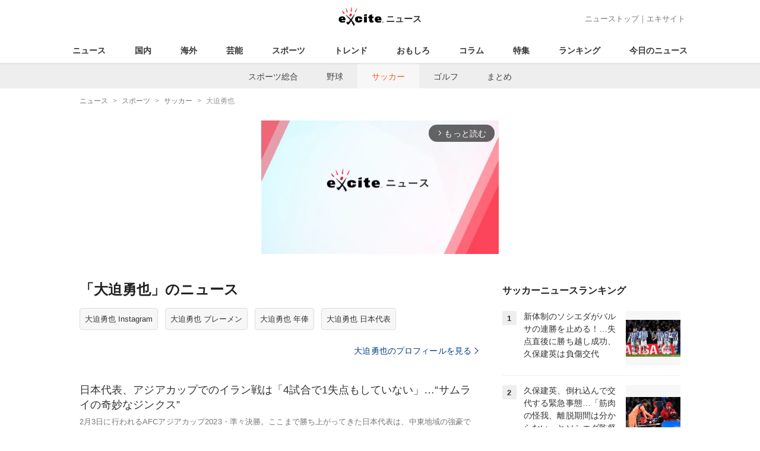

--- FILE ---
content_type: text/html; charset=UTF-8
request_url: https://www.excite.co.jp/news/football/tag/%E5%A4%A7%E8%BF%AB%E5%8B%87%E4%B9%9F/?p=6
body_size: 22489
content:
<!DOCTYPE html>
<html lang="ja">
    <head>
        <meta charset="utf-8">
    <meta name="viewport" content="width=device-width">
<meta name="google-site-verification" content="REPvQprbgdR7hZqw1hpgcPQhLrwAoTScLLRLMp7-GGU" />
<link rel="apple-touch-icon" href="//s.eximg.jp/exnews/a/img/apple-touch-icon.png">
<link rel="icon" href="//s.eximg.jp/extop/img/lep.png" type="image/png">
<title>大迫勇也のニュース(サッカー) - エキサイトニュース</title>
    <meta name="description" content="『大迫勇也』のニュースをお届け。『大迫勇也』に関する最新ニュースの他に、気になる裏話なども紹介します。"/>
<link rel="canonical" href="https://www.excite.co.jp/news/football/tag/%E5%A4%A7%E8%BF%AB%E5%8B%87%E4%B9%9F/"/>
<meta name="referrer" content="origin" />
<meta property="fb:app_id" content="242604012520302" />
    
    <meta name="robots" content="noindex" />


        <meta property="og:title" content="大迫勇也のニュース(サッカー) - エキサイトニュース" />
    <meta property="og:description" content="『大迫勇也』のニュースをお届け。『大迫勇也』に関する最新ニュースの他に、気になる裏話なども紹介します。" />
    <meta property="og:url" content="https://www.excite.co.jp/news/football/tag/%E5%A4%A7%E8%BF%AB%E5%8B%87%E4%B9%9F/">
    <meta property="og:type" content="article" />
    <meta property="og:site_name" content="エキサイトニュース" />
            <meta name="contents-type" content="news-list">
    <meta name="contents-category" content="">
    <meta name="contents-tag" content="">
        <meta name="twitter:card" content="summary_large_image"/>
    <meta name="twitter:site" content="@ExciteJapan"/>
    <meta name="twitter:title" content="大迫勇也のニュース(サッカー) - エキサイトニュース">
    <meta name="twitter:description" content="『大迫勇也』のニュースをお届け。『大迫勇也』に関する最新ニュースの他に、気になる裏話なども紹介します。">
            <meta name="contents-current-page" content="6">
        <!-- Tagsmith, v1.0.0 -->
<script>
    (function(b,d){var e=[["test1",.05,.1],["test2",.15,.2],["test3",.25,.3],["test4",.35,.4],["test5",.45,.5],["test6",.533,.566,.599],["test7",.632,.665,.698],["test8",.732,.766,.8],["test9",.825,.85,.875,.9],["test10",.925,.95,.975,1]],g=function(){var c=parseFloat(localStorage.getItem("__tagsmith_ab_factor"));if(isNaN(c)||0>c||1<=c)c=Math.random(),localStorage.setItem("__tagsmith_ab_factor",c.toString());for(var a=0;a<e.length;a++)for(var k=e[a][0],f=1;f<e[a].length;f++)if(c<e[a][f])return k+"_"+
        (1===f?"con":"exp"+(f-1));return null}(),h={};b[d]=b[d]||{};b[d].userVariant=function(){return g};b[d].enable=function(c,a){if("all"===a)return!0;if(a.lastIndexOf("_con")+4===a.length||h[a])return!1;h[a]=c;return g===a};b[d].getLogger=function(c,a){return!1};b[d].__debug=function(){return{AB_CONF:e}};b.googletag=b.googletag||{cmd:[]};b.googletag.cmd.unshift(function(){g&&b.googletag.pubads().setTargeting("tagsmith_ab_variant",g)})})(window,"__tagsmith");
</script>
<!-- End Tagsmith -->
        <script>
    window.dataLayer = window.dataLayer || [];
    function gtag(){dataLayer.push(arguments);}
    gtag('js', new Date());

    var ga4Params = {"content_group2":"sports-topic","content_group3":"football"};
    gtag('config', 'G-5H14MZXLYX', ga4Params);
</script>
   
    <script async src="https://www.googletagmanager.com/gtag/js?id=UA-400370-108"></script>
    <script>
        window.dataLayer = window.dataLayer || [];
        function gtag(){dataLayer.push(arguments);}
        gtag('js', new Date());
                    gtag('set', {"content_group2":"sports-topic","content_group3":"football"});
                            gtag('config', 'UA-400370-108');
            </script>
        <!-- Google Tag Manager -->
<script>(function(w,d,s,l,i){w[l]=w[l]||[];w[l].push({'gtm.start':
new Date().getTime(),event:'gtm.js'});var f=d.getElementsByTagName(s)[0],
j=d.createElement(s),dl=l!='dataLayer'?'&l='+l:'';j.async=true;j.src=
'https://www.googletagmanager.com/gtm.js?id='+i+dl;f.parentNode.insertBefore(j,f);
})(window,document,'script','dataLayer','GTM-WMQ82P6');</script>
<!-- End Google Tag Manager -->

<!-- Google Tag Manager -->
<script>(function(w,d,s,l,i){w[l]=w[l]||[];w[l].push({'gtm.start':
            new Date().getTime(),event:'gtm.js'});var f=d.getElementsByTagName(s)[0],
        j=d.createElement(s),dl=l!='dataLayer'?'&l='+l:'';j.async=true;j.src=
        'https://www.googletagmanager.com/gtm.js?id='+i+dl;f.parentNode.insertBefore(j,f);
    })(window,document,'script','dataLayer','GTM-WW23MQQP');</script>
<!-- End Google Tag Manager -->
                <script type="text/javascript" async="async" src="//widgets.outbrain.com/outbrain.js"></script>
        <script type="text/javascript" charset="utf-8" async
            src="https://api.popin.cc/searchbox/excite_new_news.js"></script>
        <link rel="stylesheet" href="/news/css/app-pc.css?id=46575697160b17aa5b38">
        <script>var googletag=googletag||{};googletag.cmd=googletag.cmd||[];</script>

<script src="https://image.excite.co.jp/jp/ox/gpt/display/pc/news/pc_news_interstitial.js"></script>
    <script src="//image.excite.co.jp/jp/ox/gpt/pc_news.js"></script>
<style>
    .ad-aside-billboard {
        height: auto;
        min-height: 180px;
        margin: 10px 0;
        text-align: center;
        display: -webkit-flex;
        display: flex;
        flex-direction: column;
        justify-content: center;
        align-items: center;
    }
    .ad-aside-rectangle,
    .ad-aside-pc-billboard {
        min-height: 280px;
    }
    .ad-aside-pc-billboard {
        height: 250px;
        min-height: 250px;
        margin: 7px 0;
    }
    .ad-aside-infeed {
        min-height: 124px;
    }
    .ad-aside-rec,
    .ad-aside-inarticle {
        display: -webkit-flex;
        display: flex;
        -webkit-justify-content: space-evenly;
        justify-content: space-evenly;
        align-items: center;
        width: 100%;
        min-height: 280px;
    }
    .ad-aside-recommend-widget {
        min-height: 410px;
    }
    .col-1 .ad-aside-infeed,
    .col-2 .ad-aside-infeed {
        min-height: inherit;
        max-height: inherit;
    }
    .ad-aside-white-infeed {
        min-height: 85px;
        border-top: 1px solid #efefef;
    }
    .ad-aside-white-infeed + .ad-aside-white-infeed {
        border-top: none;
    }
    @media  screen and (min-width:480px){
        .ad-aside-white-infeed .gpt_pc_news_top_white_infeed {
            height: 124px;
        }
        .ad-aside-white-infeed .gpt_pc_news_white_infeed {
            height: 113px;
        }
    }
    #gpt_pc_news_footer_overlay {
        position: fixed;
        bottom: 0;
        left: 0;
        right: 0;
        z-index: 100;
        overflow: hidden;
        background-color: #fff;
        border-top: 1px solid #d6dee5;
        width: 100%;
        height: 90px;
    }
</style>
                <script src="https://unpkg.com/htmx.org@1.9.0"></script>
    </head>
    <body>
                        <header class="header">
    <div class="header-nav">
        <div class="logo-wrap">
                            
                <a href="https://www.excite.co.jp/news/"><span class="logo">エキサイト</span><span class="logo-sub">ニュース</span></a>
                    </div>
        <div class="nav-header">
            <a href="https://www.excite.co.jp/news/">ニューストップ</a>｜<a href="/">エキサイト</a>
        </div>
    </div>
    <nav class="global-nav">
        <ul>
                                                <li><a href="https://www.excite.co.jp/news/">ニュース</a></li>
                                                                <li><a href="https://www.excite.co.jp/news/domestic-topic/">国内</a></li>
                                                                <li><a href="https://www.excite.co.jp/news/world-topic/">海外</a></li>
                                                                <li><a href="https://www.excite.co.jp/news/entertainment-topic/">芸能</a></li>
                                                                <li><a href="https://www.excite.co.jp/news/sports-topic/">スポーツ</a></li>
                                                                <li><a href="https://www.excite.co.jp/news/trend-topic/">トレンド</a></li>
                                                                <li><a href="https://www.excite.co.jp/news/omoshiro-topic/">おもしろ</a></li>
                                                                <li><a href="https://www.excite.co.jp/news/column-topic/">コラム</a></li>
                                                                <li><a href="https://www.excite.co.jp/news/feature/">特集</a></li>
                                                                <li><a href="https://www.excite.co.jp/news/view-ranking/">ランキング</a></li>
                                                                <li><a href="https://www.excite.co.jp/news/today/">今日のニュース</a></li>
                                    </ul>
    </nav>
            <nav class="sub-nav">
            <ul>
                                                            <li><a href="https://www.excite.co.jp/news/sports/">スポーツ総合</a></li>
                                                                                <li><a href="https://www.excite.co.jp/news/baseball/">野球</a></li>
                                                                                <li><a href="https://www.excite.co.jp/news/football/" class="current">サッカー</a></li>
                                                                                <li><a href="https://www.excite.co.jp/news/golf/">ゴルフ</a></li>
                                                                                <li><a href="https://www.excite.co.jp/news/matome/sports-topic/">まとめ</a></li>
                                                </ul>
        </nav>
    </header>
        <!-- Google Tag Manager (noscript) -->
<noscript><iframe src="https://www.googletagmanager.com/ns.html?id=GTM-WMQ82P6"
height="0" width="0" style="display:none;visibility:hidden"></iframe></noscript>
<!-- End Google Tag Manager (noscript) -->

<!-- Google Tag Manager (noscript) -->
<noscript><iframe src="https://www.googletagmanager.com/ns.html?id=GTM-WW23MQQP"
                  height="0" width="0" style="display:none;visibility:hidden"></iframe></noscript>
<!-- End Google Tag Manager (noscript) -->
        <div class="contents">
            <nav class="breadcrumb" aria-label="breadcrumb">
    <ol class="breadcrumb-list" itemscope itemtype="http://schema.org/BreadcrumbList">
                                    <li itemprop="itemListElement" itemscope itemtype="http://schema.org/ListItem"><a itemprop="item" href="https://www.excite.co.jp/news/"><span itemprop="name">ニュース</span></a><meta itemprop="position" content="1"></li>
                                                            <li itemprop="itemListElement" itemscope itemtype="http://schema.org/ListItem"><a itemprop="item" href="https://www.excite.co.jp/news/sports-topic/"><span itemprop="name">スポーツ</span></a><meta itemprop="position" content="2"></li>
                                                            <li itemprop="itemListElement" itemscope itemtype="http://schema.org/ListItem"><a itemprop="item" href="https://www.excite.co.jp/news/football/"><span itemprop="name">サッカー</span></a><meta itemprop="position" content="3"></li>
                                                                        <li itemprop="itemListElement" itemscope itemtype="http://schema.org/ListItem"><span itemprop="name">大迫勇也</span><meta itemprop="position" content="4"></li>
                        </ol>
</nav>
                        <div class="header-extra">
                                <div class="ad-aside-pc-billboard">
                <div id="gpt_pc_news_banner"></div>
                </div>
                            </div>
                        <div class="main-contents">
                <main>
                            <h1 class="default-title">
                            「大迫勇也」のニュース
                    </h1>
                <ul class="tags">
                            <li><a href="https://www.excite.co.jp/news/football/tag/%E5%A4%A7%E8%BF%AB%E5%8B%87%E4%B9%9F/Instagram/" class="button-gray">大迫勇也 Instagram</a></li>
                            <li><a href="https://www.excite.co.jp/news/football/tag/%E5%A4%A7%E8%BF%AB%E5%8B%87%E4%B9%9F/%E3%83%96%E3%83%AC%E3%83%BC%E3%83%A1%E3%83%B3/" class="button-gray">大迫勇也 ブレーメン</a></li>
                            <li><a href="https://www.excite.co.jp/news/football/tag/%E5%A4%A7%E8%BF%AB%E5%8B%87%E4%B9%9F/%E5%B9%B4%E4%BF%B8/" class="button-gray">大迫勇也 年俸</a></li>
                            <li><a href="https://www.excite.co.jp/news/football/tag/%E5%A4%A7%E8%BF%AB%E5%8B%87%E4%B9%9F/%E6%97%A5%E6%9C%AC%E4%BB%A3%E8%A1%A8/" class="button-gray">大迫勇也 日本代表</a></li>
                    </ul>
    
                    <a href="https://www.excite.co.jp/news/dictionary/person/PE73c2d8718696bb0da15121fa8b2d2890bd54d813/" class="button primary-button" style="margin-bottom: 0;">大迫勇也のプロフィールを見る<span class="icon-arrow-right"></span></a>
        
        <p class="introduction-description"></p>
        <ul class="list">
                                        <li class="list-item">
                    <a href="https://www.excite.co.jp/news/article/Qoly_9qu8a_1oxyh_kgn_1/" class="list-tx">
                                                                            <p class="title">日本代表、アジアカップでのイラン戦は「4試合で1失点もしていない」…“サムライの奇妙なジンクス”</p>
                                                <div class="flex-rv">
                                                        <p class="summary">2月3日に行われるAFCアジアカップ2023・準々決勝。ここまで勝ち上がってきた日本代表は、中東地域の強豪であるイランと対戦する予定となっている。イランはラウンド16でシリアと対戦し、1-1で延長戦と...</p>
                        </div>
                    </a>
                                            <div class="parts parts-tag">
                                                                                                                                                        <a href="https://www.excite.co.jp/news/football/tag/%E3%82%A2%E3%82%B8%E3%82%A2%E3%82%AB%E3%83%83%E3%83%97/" class="button-gray">
                                    アジアカップ
                                </a>
                                                                                                                                                                                            <a href="https://www.excite.co.jp/news/football/tag/%E4%B8%89%E6%B5%A6%E7%9F%A5%E8%89%AF/" class="button-gray">
                                    三浦知良
                                </a>
                                                                                                                                                                                            <a href="https://www.excite.co.jp/news/football/tag/%E5%8E%9F%E5%8F%A3%E5%85%83%E6%B0%97/" class="button-gray">
                                    原口元気
                                </a>
                                                                                                                                                                                            <a href="https://www.excite.co.jp/news/football/tag/%E5%A4%A7%E8%BF%AB%E5%8B%87%E4%B9%9F/" class="button-gray">
                                    大迫勇也
                                </a>
                                                                                                                    </div>
                                    </li>
                
                                    
                                        
                                                                <li class="list-item">
                    <a href="https://www.excite.co.jp/news/article/Qoly_thczf1oy_hys_1/" class="list-tx">
                                                                            <p class="title">期限最終日に「電撃移籍」？日本人選手</p>
                                                <div class="flex-rv">
                                                            <div class="list-img">
                                    <img src="//imgc.eximg.jp/i=https%253A%252F%252Fs.eximg.jp%252Fexnews%252Ffeed%252FQoly%252F20%252FQoly_thczf1oy_hys_1%252FQoly_thczf1oy_hys_1_1.jpg,zoom=360x220,quality=100,type=webp" alt="期限最終日に「電撃移籍」？日本人選手" />
                                </div>
                                                        <p class="summary">ヨーロッパサッカーの冬の移籍マーケット最終期限が近付いている。各国リーグによって微妙な違いはあるものの、この1～2日の間に冬の移籍はほぼ締め切られることになる。日本人関連では、橋岡大樹がシント＝トロイ...</p>
                        </div>
                    </a>
                                            <div class="parts parts-tag">
                                                                                                                                                        <a href="https://www.excite.co.jp/news/football/tag/%E3%82%A2%E3%82%B8%E3%82%A2%E3%82%AB%E3%83%83%E3%83%97/" class="button-gray">
                                    アジアカップ
                                </a>
                                                                                                                                                                                            <a href="https://www.excite.co.jp/news/football/tag/%E4%BD%90%E9%87%8E%E6%B5%B7%E8%88%9F/" class="button-gray">
                                    佐野海舟
                                </a>
                                                                                                                                                                                            <a href="https://www.excite.co.jp/news/football/tag/%E5%A4%A7%E8%BF%AB%E5%8B%87%E4%B9%9F/" class="button-gray">
                                    大迫勇也
                                </a>
                                                                                                                                                                                            <a href="https://www.excite.co.jp/news/football/tag/%E6%9F%8F%E3%83%AC%E3%82%A4%E3%82%BD%E3%83%AB/" class="button-gray">
                                    柏レイソル
                                </a>
                                                                                                                                                                                            <a href="https://www.excite.co.jp/news/football/tag/%E9%8E%8C%E7%94%B0%E5%A4%A7%E5%9C%B0/" class="button-gray">
                                    鎌田大地
                                </a>
                                                                                                                                                                                            <a href="https://www.excite.co.jp/news/football/tag/%E9%B9%BF%E5%B3%B6%E3%82%A2%E3%83%B3%E3%83%88%E3%83%A9%E3%83%BC%E3%82%BA/" class="button-gray">
                                    鹿島アントラーズ
                                </a>
                                                                                                                    </div>
                                    </li>
                
                                    
                                        
                                                                <li class="list-item">
                    <a href="https://www.excite.co.jp/news/article/TheWorld_393000/" class="list-tx">
                                                                            <p class="title">今季の大迫勇也はアウェイ戦にもめっぽう強い　エースが神戸の初J1制覇の鍵か</p>
                                                <div class="flex-rv">
                                                            <div class="list-img">
                                    <img src="//imgc.eximg.jp/i=https%253A%252F%252Fs.eximg.jp%252Fexnews%252Ffeed%252FTheWorld%252F0c%252FTheWorld_393000%252FTheWorld_393000_1.jpg,zoom=360x220,quality=100,type=webp" alt="今季の大迫勇也はアウェイ戦にもめっぽう強い　エースが神戸の初J1制覇の鍵か" />
                                </div>
                                                        <p class="summary">今季は序盤戦からゴールを量産してきた大迫photo/GettyImagesアウェイ12試合で得点に直接関与代表ウィークにより一時中断している明治安田生命J1リーグだが、2023年シーズンも残すところ2...</p>
                        </div>
                    </a>
                                            <div class="parts parts-tag">
                                                                                                                                                        <a href="https://www.excite.co.jp/news/football/tag/%E3%82%AC%E3%83%B3%E3%83%90%E5%A4%A7%E9%98%AA/" class="button-gray">
                                    ガンバ大阪
                                </a>
                                                                                                                                                                                            <a href="https://www.excite.co.jp/news/football/tag/%E3%83%B4%E3%82%A3%E3%83%83%E3%82%BB%E3%83%AB%E7%A5%9E%E6%88%B8/" class="button-gray">
                                    ヴィッセル神戸
                                </a>
                                                                                                                                                                                            <a href="https://www.excite.co.jp/news/football/tag/%E5%90%8D%E5%8F%A4%E5%B1%8B%E3%82%B0%E3%83%A9%E3%83%B3%E3%83%91%E3%82%B9/" class="button-gray">
                                    名古屋グランパス
                                </a>
                                                                                                                                                                                            <a href="https://www.excite.co.jp/news/football/tag/%E5%A4%A7%E8%BF%AB%E5%8B%87%E4%B9%9F/" class="button-gray">
                                    大迫勇也
                                </a>
                                                                                                                                                                                            <a href="https://www.excite.co.jp/news/football/tag/%E6%A8%AA%E6%B5%9CF%E3%83%BB%E3%83%9E%E3%83%AA%E3%83%8E%E3%82%B9/" class="button-gray">
                                    横浜F・マリノス
                                </a>
                                                                                                                    </div>
                                    </li>
                
                                    
                                                                        <list class="list-item">
    <div class="ad-aside-infeed">
        <div class="gpt_pc_news_infeed"></div>
    </div>
</list>
                                                                                            
                                                                <li class="list-item">
                    <a href="https://www.excite.co.jp/news/article/TheWorld_391512/" class="list-tx">
                                                                            <p class="title">上田綺世は大迫勇也をも超える日本の大型FWとなれるか　フェイエノールトでも評価される日本人離れした“パワー”</p>
                                                <div class="flex-rv">
                                                            <div class="list-img">
                                    <img src="//imgc.eximg.jp/i=https%253A%252F%252Fs.eximg.jp%252Fexnews%252Ffeed%252FTheWorld%252F42%252FTheWorld_391512%252FTheWorld_391512_1.jpg,zoom=360x220,quality=100,type=webp" alt="上田綺世は大迫勇也をも超える日本の大型FWとなれるか　フェイエノールトでも評価される日本人離れした“パワー”" />
                                </div>
                                                        <p class="summary">フェイエノールトに活躍の場を移した上田photo/GettyImages前線でボールを収められるFWが完成すれば心強い昨季ベルギーのセルクル・ブルージュで本格ブレイクを果たし、今夏にオランダ王者フェイ...</p>
                        </div>
                    </a>
                                            <div class="parts parts-tag">
                                                                                                                                                        <a href="https://www.excite.co.jp/news/football/tag/%E3%82%A2%E3%82%B8%E3%82%A2%E3%82%AB%E3%83%83%E3%83%97/" class="button-gray">
                                    アジアカップ
                                </a>
                                                                                                                                                                                            <a href="https://www.excite.co.jp/news/football/tag/%E3%83%95%E3%82%A7%E3%82%A4%E3%82%A8%E3%83%8E%E3%83%BC%E3%83%AB%E3%83%88/" class="button-gray">
                                    フェイエノールト
                                </a>
                                                                                                                                                                                            <a href="https://www.excite.co.jp/news/football/tag/%E4%B9%85%E4%BF%9D%E5%BB%BA%E8%8B%B1/" class="button-gray">
                                    久保建英
                                </a>
                                                                                                                                                                                            <a href="https://www.excite.co.jp/news/football/tag/%E5%A4%A7%E8%BF%AB%E5%8B%87%E4%B9%9F/" class="button-gray">
                                    大迫勇也
                                </a>
                                                                                                                                                                                            <a href="https://www.excite.co.jp/news/football/tag/%E6%B5%85%E9%87%8E%E6%8B%93%E7%A3%A8/" class="button-gray">
                                    浅野拓磨
                                </a>
                                                                                                                    </div>
                                    </li>
                
                                    
                                        
                                            <list class="list-item">
    <div class="ad-aside-infeed">
        <div class="gpt_pc_news_infeed"></div>
    </div>
</list>
                                                                                        <li class="list-item">
                    <a href="https://www.excite.co.jp/news/article/TheWorld_391404/" class="list-tx">
                                                                            <p class="title">ポドルスキの“破壊の左足”がブンデスリーガに帰ってくる!?　最下位ケルンの救世主となるか</p>
                                                <div class="flex-rv">
                                                            <div class="list-img">
                                    <img src="//imgc.eximg.jp/i=https%253A%252F%252Fs.eximg.jp%252Fexnews%252Ffeed%252FTheWorld%252F7a%252FTheWorld_391404%252FTheWorld_391404_1.jpg,zoom=360x220,quality=100,type=webp" alt="ポドルスキの“破壊の左足”がブンデスリーガに帰ってくる!?　最下位ケルンの救世主となるか" />
                                </div>
                                                        <p class="summary">ヴィッセル神戸でもプレイしたポドルスキphoto/GettyImagesケルンは未だ勝利なしブンデスリーガのケルンは、ブンデス発足後に初めて優勝した初代王者であり、ベルント・シュスターなどの名手を輩出...</p>
                        </div>
                    </a>
                                            <div class="parts parts-tag">
                                                                                                                                                        <a href="https://www.excite.co.jp/news/football/tag/%E3%83%B4%E3%82%A3%E3%83%83%E3%82%BB%E3%83%AB%E7%A5%9E%E6%88%B8/" class="button-gray">
                                    ヴィッセル神戸
                                </a>
                                                                                                                                                                                            <a href="https://www.excite.co.jp/news/football/tag/%E5%A4%A7%E8%BF%AB%E5%8B%87%E4%B9%9F/" class="button-gray">
                                    大迫勇也
                                </a>
                                                                                                                                                                                            <a href="https://www.excite.co.jp/news/football/tag/%E6%A7%99%E9%87%8E%E6%99%BA%E7%AB%A0/" class="button-gray">
                                    槙野智章
                                </a>
                                                                                                                    </div>
                                    </li>
                
                                    
                                        
                                                                <li class="list-item">
                    <a href="https://www.excite.co.jp/news/article/TheWorld_388921/" class="list-tx">
                                                                            <p class="title">首位に返り咲いたヴィッセル神戸　経験豊富な2人の新加入選手とともにクラブ初の優勝を目指す</p>
                                                <div class="flex-rv">
                                                            <div class="list-img">
                                    <img src="//imgc.eximg.jp/i=https%253A%252F%252Fs.eximg.jp%252Fexnews%252Ffeed%252FTheWorld%252Fc3%252FTheWorld_388921%252FTheWorld_388921_1.jpg,zoom=360x220,quality=100,type=webp" alt="首位に返り咲いたヴィッセル神戸　経験豊富な2人の新加入選手とともにクラブ初の優勝を目指す" />
                                </div>
                                                        <p class="summary">京都に勝利し、首位に返り咲いた神戸(画像はイメージ）photo/GettyImagesマタ＆ヴェーチェイを獲得今シーズン、明治安田生命J1リーグで強さを発揮しているのがヴィッセル神戸だ。すでに19ゴー...</p>
                        </div>
                    </a>
                                            <div class="parts parts-tag">
                                                                                                                                                        <a href="https://www.excite.co.jp/news/football/tag/FC%E6%9D%B1%E4%BA%AC/" class="button-gray">
                                    FC東京
                                </a>
                                                                                                                                                                                            <a href="https://www.excite.co.jp/news/football/tag/%E3%83%9E%E3%83%B3%E3%83%81%E3%82%A7%E3%82%B9%E3%82%BF%E3%83%BC%E3%83%BB%E3%83%A6%E3%83%8A%E3%82%A4%E3%83%86%E3%83%83%E3%83%89/" class="button-gray">
                                    マンチェスター・ユナイテッド
                                </a>
                                                                                                                                                                                            <a href="https://www.excite.co.jp/news/football/tag/%E3%83%B4%E3%82%A3%E3%83%83%E3%82%BB%E3%83%AB%E7%A5%9E%E6%88%B8/" class="button-gray">
                                    ヴィッセル神戸
                                </a>
                                                                                                                                                                                            <a href="https://www.excite.co.jp/news/football/tag/%E4%BA%AC%E9%83%BD%E3%82%B5%E3%83%B3%E3%82%ACF.C./" class="button-gray">
                                    京都サンガF.C.
                                </a>
                                                                                                                                                                                            <a href="https://www.excite.co.jp/news/football/tag/%E5%A4%A7%E8%BF%AB%E5%8B%87%E4%B9%9F/" class="button-gray">
                                    大迫勇也
                                </a>
                                                                                                                                                                                            <a href="https://www.excite.co.jp/news/football/tag/%E6%9F%8F%E3%83%AC%E3%82%A4%E3%82%BD%E3%83%AB/" class="button-gray">
                                    柏レイソル
                                </a>
                                                                                                                                                                                            <a href="https://www.excite.co.jp/news/football/tag/%E6%A8%AA%E6%B5%9CF%E3%83%BB%E3%83%9E%E3%83%AA%E3%83%8E%E3%82%B9/" class="button-gray">
                                    横浜F・マリノス
                                </a>
                                                                                                                    </div>
                                    </li>
                
                                    
                                                                        <list class="list-item">
    <div class="ad-aside-infeed">
        <div class="gpt_pc_news_infeed"></div>
    </div>
</list>
                                                                                            
                                                                <li class="list-item">
                    <a href="https://www.excite.co.jp/news/article/TheWorld_388359/" class="list-tx">
                                                                            <p class="title">“10戦8発”の神戸エースストライカーが止まらない　今季19ゴールをマーク中の大迫がFC東京戦でも圧巻の存在感を示す</p>
                                                <div class="flex-rv">
                                                            <div class="list-img">
                                    <img src="//imgc.eximg.jp/i=https%253A%252F%252Fs.eximg.jp%252Fexnews%252Ffeed%252FTheWorld%252Fa1%252FTheWorld_388359%252FTheWorld_388359_1.jpg,zoom=360x220,quality=100,type=webp" alt="“10戦8発”の神戸エースストライカーが止まらない　今季19ゴールをマーク中の大迫がFC東京戦でも圧巻の存在感を示す" />
                                </div>
                                                        <p class="summary">今季絶好調の大迫photo/GettyImages1ゴール1アシストで勝ち点1獲得に貢献ヴィッセル神戸に所属する元日本代表FW<strong>大迫勇也</strong>は今シーズン絶好調だ。現在勝ち点差1で首位の横浜F・マリノスを追う...</p>
                        </div>
                    </a>
                                            <div class="parts parts-tag">
                                                                                                                                                        <a href="https://www.excite.co.jp/news/football/tag/FC%E6%9D%B1%E4%BA%AC/" class="button-gray">
                                    FC東京
                                </a>
                                                                                                                                                                                            <a href="https://www.excite.co.jp/news/football/tag/%E5%A4%A7%E8%BF%AB%E5%8B%87%E4%B9%9F/" class="button-gray">
                                    大迫勇也
                                </a>
                                                                                                                                                                                            <a href="https://www.excite.co.jp/news/football/tag/%E6%A8%AA%E6%B5%9CF%E3%83%BB%E3%83%9E%E3%83%AA%E3%83%8E%E3%82%B9/" class="button-gray">
                                    横浜F・マリノス
                                </a>
                                                                                                                                                                                            <a href="https://www.excite.co.jp/news/football/tag/%E9%B9%BF%E5%B3%B6%E3%82%A2%E3%83%B3%E3%83%88%E3%83%A9%E3%83%BC%E3%82%BA/" class="button-gray">
                                    鹿島アントラーズ
                                </a>
                                                                                                                    </div>
                                    </li>
                
                                    
                                        
                                                                <li class="list-item">
                    <a href="https://www.excite.co.jp/news/article/TheWorld_386281/" class="list-tx">
                                                                            <p class="title">大迫の“日本代表復帰論”がさらに過熱か　J1得点ランクで単独首位に再浮上</p>
                                                <div class="flex-rv">
                                                            <div class="list-img">
                                    <img src="//imgc.eximg.jp/i=https%253A%252F%252Fs.eximg.jp%252Fexnews%252Ffeed%252FTheWorld%252Fd8%252FTheWorld_386281%252FTheWorld_386281_1.jpg,zoom=360x220,quality=100,type=webp" alt="大迫の“日本代表復帰論”がさらに過熱か　J1得点ランクで単独首位に再浮上" />
                                </div>
                                                        <p class="summary">今季、J1で違いを見せつける大迫photo/GettyImages21試合で16ゴールと大暴れヴィッセル神戸に所属するFW<strong>大迫勇也</strong>の“日本代表復帰論”が過熱しているようだ。22日、延期されていた明治安...</p>
                        </div>
                    </a>
                                            <div class="parts parts-tag">
                                                                                                                                                        <a href="https://www.excite.co.jp/news/football/tag/%E3%83%B4%E3%82%A3%E3%83%83%E3%82%BB%E3%83%AB%E7%A5%9E%E6%88%B8/" class="button-gray">
                                    ヴィッセル神戸
                                </a>
                                                                                                                                                                                            <a href="https://www.excite.co.jp/news/football/tag/%E5%A4%A7%E8%BF%AB%E5%8B%87%E4%B9%9F/" class="button-gray">
                                    大迫勇也
                                </a>
                                                                                                                                                                                            <a href="https://www.excite.co.jp/news/football/tag/%E5%B7%9D%E5%B4%8E%E3%83%95%E3%83%AD%E3%83%B3%E3%82%BF%E3%83%BC%E3%83%AC/" class="button-gray">
                                    川崎フロンターレ
                                </a>
                                                                                                                    </div>
                                    </li>
                
                                    
                                        
                                            <list class="list-item">
    <div class="ad-aside-infeed">
        <div class="gpt_pc_news_infeed"></div>
    </div>
</list>
                                                                                        <li class="list-item">
                    <a href="https://www.excite.co.jp/news/article/TheWorld_385891/" class="list-tx">
                                                                            <p class="title">神戸が魅せた“12秒の超速カウンター”　大迫勇也の巧みな技が光った</p>
                                                <div class="flex-rv">
                                                            <div class="list-img">
                                    <img src="//imgc.eximg.jp/i=https%253A%252F%252Fs.eximg.jp%252Fexnews%252Ffeed%252FTheWorld%252F1b%252FTheWorld_385891%252FTheWorld_385891_1.jpg,zoom=360x220,quality=100,type=webp" alt="神戸が魅せた“12秒の超速カウンター”　大迫勇也の巧みな技が光った" />
                                </div>
                                                        <p class="summary">今季圧巻のパフォーマンスを披露してる大迫photo/GettyImagesノーステップでスルーパスヴィッセル神戸は16日、明治安田生命J1リーグ第21節でサガン鳥栖と対戦し、2-1の逆転勝利を収めた。...</p>
                        </div>
                    </a>
                                            <div class="parts parts-tag">
                                                                                                                                                        <a href="https://www.excite.co.jp/news/football/tag/%E3%82%B5%E3%82%AC%E3%83%B3%E9%B3%A5%E6%A0%96/" class="button-gray">
                                    サガン鳥栖
                                </a>
                                                                                                                                                                                            <a href="https://www.excite.co.jp/news/football/tag/%E5%A4%A7%E8%BF%AB%E5%8B%87%E4%B9%9F/" class="button-gray">
                                    大迫勇也
                                </a>
                                                                                                                                                                                            <a href="https://www.excite.co.jp/news/football/tag/%E6%AD%A6%E8%97%A4%E5%98%89%E7%B4%80/" class="button-gray">
                                    武藤嘉紀
                                </a>
                                                                                                                    </div>
                                    </li>
                
                                    
                                                                        <list class="list-item">
    <div class="ad-aside-infeed">
        <div class="gpt_pc_news_infeed"></div>
    </div>
</list>
                                                                                            
                                                                <li class="list-item">
                    <a href="https://www.excite.co.jp/news/article/TheWorld_385715/" class="list-tx">
                                                                            <p class="title">横浜F・マリノスで絶賛される《Newフッキ》の破壊力　29歳でキャリアハイに辿り着いた超強力助っ人の完成</p>
                                                <div class="flex-rv">
                                                            <div class="list-img">
                                    <img src="//imgc.eximg.jp/i=https%253A%252F%252Fs.eximg.jp%252Fexnews%252Ffeed%252FTheWorld%252F1a%252FTheWorld_385715%252FTheWorld_385715_1.jpg,zoom=360x220,quality=100,type=webp" alt="横浜F・マリノスで絶賛される《Newフッキ》の破壊力　29歳でキャリアハイに辿り着いた超強力助っ人の完成" />
                                </div>
                                                        <p class="summary">マリノスでプレイするアンデルソン・ロペスphoto/GettyImagesアジアを渡り歩いて成熟したストライカーJリーグではこれまでも多くの助っ人ブラジル人選手が活躍してきたが、現在J1で首位を走る横...</p>
                        </div>
                    </a>
                                            <div class="parts parts-tag">
                                                                                                                                                        <a href="https://www.excite.co.jp/news/football/tag/J%E3%83%AA%E3%83%BC%E3%82%B0/" class="button-gray">
                                    Jリーグ
                                </a>
                                                                                                                                                                                            <a href="https://www.excite.co.jp/news/football/tag/%E3%82%B3%E3%83%B3%E3%82%B5%E3%83%89%E3%83%BC%E3%83%AC%E6%9C%AD%E5%B9%8C/" class="button-gray">
                                    コンサドーレ札幌
                                </a>
                                                                                                                                                                                            <a href="https://www.excite.co.jp/news/football/tag/%E3%82%B5%E3%83%B3%E3%83%95%E3%83%AC%E3%83%83%E3%83%81%E3%82%A7%E5%BA%83%E5%B3%B6/" class="button-gray">
                                    サンフレッチェ広島
                                </a>
                                                                                                                                                                                            <a href="https://www.excite.co.jp/news/football/tag/%E3%83%B4%E3%82%A3%E3%83%83%E3%82%BB%E3%83%AB%E7%A5%9E%E6%88%B8/" class="button-gray">
                                    ヴィッセル神戸
                                </a>
                                                                                                                                                                                            <a href="https://www.excite.co.jp/news/football/tag/%E5%A4%A7%E8%BF%AB%E5%8B%87%E4%B9%9F/" class="button-gray">
                                    大迫勇也
                                </a>
                                                                                                                                                                                            <a href="https://www.excite.co.jp/news/football/tag/%E5%B7%9D%E5%B4%8E%E3%83%95%E3%83%AD%E3%83%B3%E3%82%BF%E3%83%BC%E3%83%AC/" class="button-gray">
                                    川崎フロンターレ
                                </a>
                                                                                                                                                                                            <a href="https://www.excite.co.jp/news/football/tag/%E6%9D%B1%E4%BA%AC%E3%83%B4%E3%82%A7%E3%83%AB%E3%83%87%E3%82%A3/" class="button-gray">
                                    東京ヴェルディ
                                </a>
                                                                                                                                                                                            <a href="https://www.excite.co.jp/news/football/tag/%E6%A8%AA%E6%B5%9CF%E3%83%BB%E3%83%9E%E3%83%AA%E3%83%8E%E3%82%B9/" class="button-gray">
                                    横浜F・マリノス
                                </a>
                                                                                                                    </div>
                                    </li>
                
                                    
                                        
                                                                <li class="list-item">
                    <a href="https://www.excite.co.jp/news/article/TheWorld_385558/" class="list-tx">
                                                                            <p class="title">森保ジャパンの主役だった《三銃士》の未来　中島翔哉、南野拓実は今の2列目大サバイバルに割って入れるか</p>
                                                <div class="flex-rv">
                                                            <div class="list-img">
                                    <img src="//imgc.eximg.jp/i=https%253A%252F%252Fs.eximg.jp%252Fexnews%252Ffeed%252FTheWorld%252Fb3%252FTheWorld_385558%252FTheWorld_385558_1.jpg,zoom=360x220,quality=100,type=webp" alt="森保ジャパンの主役だった《三銃士》の未来　中島翔哉、南野拓実は今の2列目大サバイバルに割って入れるか" />
                                </div>
                                                        <p class="summary">ウルグアイから4ゴールを奪った当時の森保ジャパンphoto/GettyImages4年半で代表の攻撃はガラリと変わった6月の親善試合でエルサルバドル、ペルーを粉砕した日本代表。この2試合で計10ゴール...</p>
                        </div>
                    </a>
                                            <div class="parts parts-tag">
                                                                                                                                                        <a href="https://www.excite.co.jp/news/football/tag/J%E3%83%AA%E3%83%BC%E3%82%B0/" class="button-gray">
                                    Jリーグ
                                </a>
                                                                                                                                                                                            <a href="https://www.excite.co.jp/news/football/tag/%E4%B8%AD%E5%B3%B6%E7%BF%94%E5%93%89/" class="button-gray">
                                    中島翔哉
                                </a>
                                                                                                                                                                                            <a href="https://www.excite.co.jp/news/football/tag/%E4%B9%85%E4%BF%9D%E5%BB%BA%E8%8B%B1/" class="button-gray">
                                    久保建英
                                </a>
                                                                                                                                                                                            <a href="https://www.excite.co.jp/news/football/tag/%E5%8D%97%E9%87%8E%E6%8B%93%E5%AE%9F/" class="button-gray">
                                    南野拓実
                                </a>
                                                                                                                                                                                            <a href="https://www.excite.co.jp/news/football/tag/%E5%A0%82%E5%AE%89%E5%BE%8B/" class="button-gray">
                                    堂安律
                                </a>
                                                                                                                                                                                            <a href="https://www.excite.co.jp/news/football/tag/%E5%A4%A7%E8%BF%AB%E5%8B%87%E4%B9%9F/" class="button-gray">
                                    大迫勇也
                                </a>
                                                                                                                                                                                            <a href="https://www.excite.co.jp/news/football/tag/%E9%8E%8C%E7%94%B0%E5%A4%A7%E5%9C%B0/" class="button-gray">
                                    鎌田大地
                                </a>
                                                                                                                    </div>
                                    </li>
                
                                    
                                        
                                                                <li class="list-item">
                    <a href="https://www.excite.co.jp/news/article/TheWorld_383680/" class="list-tx">
                                                                            <p class="title">鎌田大地、冨安健洋、遠藤航に続く存在に？　STVVで主力となりブンデス挑戦にも期待の男が来季ブレイクを期す</p>
                                                <div class="flex-rv">
                                                            <div class="list-img">
                                    <img src="//imgc.eximg.jp/i=https%253A%252F%252Fs.eximg.jp%252Fexnews%252Ffeed%252FTheWorld%252F3e%252FTheWorld_383680%252FTheWorld_383680_1.jpg,zoom=360x220,quality=100,type=webp" alt="鎌田大地、冨安健洋、遠藤航に続く存在に？　STVVで主力となりブンデス挑戦にも期待の男が来季ブレイクを期す" />
                                </div>
                                                        <p class="summary">橋岡のステップアップはあるかphoto/GettyImages橋岡のドイツ挑戦はあるか2021年に浦和レッズからシント・トロイデンへと移籍した橋岡大樹。加入2年目からチームの主力として活躍する男は、今...</p>
                        </div>
                    </a>
                                            <div class="parts parts-tag">
                                                                                                                                                        <a href="https://www.excite.co.jp/news/football/tag/%E5%A4%A7%E8%BF%AB%E5%8B%87%E4%B9%9F/" class="button-gray">
                                    大迫勇也
                                </a>
                                                                                                                                                                                            <a href="https://www.excite.co.jp/news/football/tag/%E6%A7%99%E9%87%8E%E6%99%BA%E7%AB%A0/" class="button-gray">
                                    槙野智章
                                </a>
                                                                                                                                                                                            <a href="https://www.excite.co.jp/news/football/tag/%E6%B5%A6%E5%92%8C%E3%83%AC%E3%83%83%E3%82%BA/" class="button-gray">
                                    浦和レッズ
                                </a>
                                                                                                                                                                                            <a href="https://www.excite.co.jp/news/football/tag/%E9%8E%8C%E7%94%B0%E5%A4%A7%E5%9C%B0/" class="button-gray">
                                    鎌田大地
                                </a>
                                                                                                                    </div>
                                    </li>
                
                                    
                                                                        <list class="list-item">
    <div class="ad-aside-infeed">
        <div class="gpt_pc_news_infeed"></div>
    </div>
</list>
                                                                                            
                                                                <li class="list-item">
                    <a href="https://www.excite.co.jp/news/article/TheWorld_383509/" class="list-tx">
                                                                            <p class="title">大迫や武藤、香川に続け！  宮市亮が復活への道のりを着実に歩み始めた</p>
                                                <div class="flex-rv">
                                                            <div class="list-img">
                                    <img src="//imgc.eximg.jp/i=https%253A%252F%252Fs.eximg.jp%252Fexnews%252Ffeed%252FTheWorld%252F01%252FTheWorld_383509%252FTheWorld_383509_1.jpg,zoom=360x220,quality=100,type=webp" alt="大迫や武藤、香川に続け！  宮市亮が復活への道のりを着実に歩み始めた" />
                                </div>
                                                        <p class="summary">横浜FM加入以降も苦しい時期が多い宮市だが、大勢のファンが彼に大きな期待を寄せているはずphoto/GettyImages「何よりも離脱しないことが大事」<strong>大迫勇也</strong>や武藤嘉紀、香川真司など、今季のJリー...</p>
                        </div>
                    </a>
                                            <div class="parts parts-tag">
                                                                                                                                                        <a href="https://www.excite.co.jp/news/football/tag/FC%E6%9D%B1%E4%BA%AC/" class="button-gray">
                                    FC東京
                                </a>
                                                                                                                                                                                            <a href="https://www.excite.co.jp/news/football/tag/J%E3%83%AA%E3%83%BC%E3%82%B0/" class="button-gray">
                                    Jリーグ
                                </a>
                                                                                                                                                                                            <a href="https://www.excite.co.jp/news/football/tag/%E3%83%95%E3%82%A7%E3%82%A4%E3%82%A8%E3%83%8E%E3%83%BC%E3%83%AB%E3%83%88/" class="button-gray">
                                    フェイエノールト
                                </a>
                                                                                                                                                                                            <a href="https://www.excite.co.jp/news/football/tag/%E5%A4%A7%E8%BF%AB%E5%8B%87%E4%B9%9F/" class="button-gray">
                                    大迫勇也
                                </a>
                                                                                                                                                                                            <a href="https://www.excite.co.jp/news/football/tag/%E5%AE%AE%E5%B8%82%E4%BA%AE/" class="button-gray">
                                    宮市亮
                                </a>
                                                                                                                                                                                            <a href="https://www.excite.co.jp/news/football/tag/%E6%A8%AA%E6%B5%9CF%E3%83%BB%E3%83%9E%E3%83%AA%E3%83%8E%E3%82%B9/" class="button-gray">
                                    横浜F・マリノス
                                </a>
                                                                                                                                                                                            <a href="https://www.excite.co.jp/news/football/tag/%E6%AD%A6%E8%97%A4%E5%98%89%E7%B4%80/" class="button-gray">
                                    武藤嘉紀
                                </a>
                                                                                                                                                                                            <a href="https://www.excite.co.jp/news/football/tag/%E9%A6%99%E5%B7%9D%E7%9C%9F%E5%8F%B8/" class="button-gray">
                                    香川真司
                                </a>
                                                                                                                    </div>
                                    </li>
                
                                    
                                        
                                                                <li class="list-item">
                    <a href="https://www.excite.co.jp/news/article/TheWorld_382784/" class="list-tx">
                                                                            <p class="title">“11ゴール4アシスト”と得点に絡み続けるストライカー　絶好調男・大迫勇也は神戸のリーグ優勝へ欠かせない存在だ</p>
                                                <div class="flex-rv">
                                                            <div class="list-img">
                                    <img src="//imgc.eximg.jp/i=https%253A%252F%252Fs.eximg.jp%252Fexnews%252Ffeed%252FTheWorld%252F3f%252FTheWorld_382784%252FTheWorld_382784_1.jpg,zoom=360x220,quality=100,type=webp" alt="“11ゴール4アシスト”と得点に絡み続けるストライカー　絶好調男・大迫勇也は神戸のリーグ優勝へ欠かせない存在だ" />
                                </div>
                                                        <p class="summary">大迫のゴールで勝利したphoto/GettyImages今季J1得点ランクトップ今季J1リーグ戦で首位を走るヴィッセル神戸。チームを前線からけん引している男が<strong>大迫勇也</strong>だ。今季はシーズン開幕からゴールを...</p>
                        </div>
                    </a>
                                            <div class="parts parts-tag">
                                                                                                                                                        <a href="https://www.excite.co.jp/news/football/tag/FC%E6%9D%B1%E4%BA%AC/" class="button-gray">
                                    FC東京
                                </a>
                                                                                                                                                                                            <a href="https://www.excite.co.jp/news/football/tag/%E3%83%B4%E3%82%A3%E3%83%83%E3%82%BB%E3%83%AB%E7%A5%9E%E6%88%B8/" class="button-gray">
                                    ヴィッセル神戸
                                </a>
                                                                                                                                                                                            <a href="https://www.excite.co.jp/news/football/tag/%E5%A4%A7%E8%BF%AB%E5%8B%87%E4%B9%9F/" class="button-gray">
                                    大迫勇也
                                </a>
                                                                                                                    </div>
                                    </li>
                
                                    
                                        
                                                                <li class="list-item">
                    <a href="https://www.excite.co.jp/news/article/TheWorld_382074/" class="list-tx">
                                                                            <p class="title">代表外れた大迫勇也は今季好調14試合10ゴール！　次のW杯は36歳で迎えるがCF起用はあり得るのか</p>
                                                <div class="flex-rv">
                                                            <div class="list-img">
                                    <img src="//imgc.eximg.jp/i=https%253A%252F%252Fs.eximg.jp%252Fexnews%252Ffeed%252FTheWorld%252F55%252FTheWorld_382074%252FTheWorld_382074_1.jpg,zoom=360x220,quality=100,type=webp" alt="代表外れた大迫勇也は今季好調14試合10ゴール！　次のW杯は36歳で迎えるがCF起用はあり得るのか" />
                                </div>
                                                        <p class="summary">今季既に10ゴールの<strong>大迫勇也</strong>photo/GettyImages33歳でもJ1で無双J1リーグで首位を疾走しているヴィッセル神戸。このクラブで今季すでに10ゴールと、大活躍なのが<strong>大迫勇也</strong>だ。今季開幕より...</p>
                        </div>
                    </a>
                                            <div class="parts parts-tag">
                                                                                                                                                        <a href="https://www.excite.co.jp/news/football/tag/J%E3%83%AA%E3%83%BC%E3%82%B0/" class="button-gray">
                                    Jリーグ
                                </a>
                                                                                                                                                                                            <a href="https://www.excite.co.jp/news/football/tag/%E3%82%AC%E3%83%B3%E3%83%90%E5%A4%A7%E9%98%AA/" class="button-gray">
                                    ガンバ大阪
                                </a>
                                                                                                                                                                                            <a href="https://www.excite.co.jp/news/football/tag/%E3%83%B4%E3%82%A3%E3%83%83%E3%82%BB%E3%83%AB%E7%A5%9E%E6%88%B8/" class="button-gray">
                                    ヴィッセル神戸
                                </a>
                                                                                                                                                                                            <a href="https://www.excite.co.jp/news/football/tag/%E5%A4%A7%E8%BF%AB%E5%8B%87%E4%B9%9F/" class="button-gray">
                                    大迫勇也
                                </a>
                                                                                                                    </div>
                                    </li>
                
                                    
                                        
                                                                <li class="list-item">
                    <a href="https://www.excite.co.jp/news/article/TheWorld_381691/" class="list-tx">
                                                                            <p class="title">大迫だけじゃない！ 復活の武藤嘉紀も好調な神戸を支える“今季の主役”だ</p>
                                                <div class="flex-rv">
                                                            <div class="list-img">
                                    <img src="//imgc.eximg.jp/i=https%253A%252F%252Fs.eximg.jp%252Fexnews%252Ffeed%252FTheWorld%252F02%252FTheWorld_381691%252FTheWorld_381691_1.jpg,zoom=360x220,quality=100,type=webp" alt="大迫だけじゃない！ 復活の武藤嘉紀も好調な神戸を支える“今季の主役”だ" />
                                </div>
                                                        <p class="summary">今季リーグ戦で4ゴール5アシストを記録している武藤photo/GettyImages調子の良さは数字にもヴィッセル神戸は13日、明治安田生命J1リーグ第13節でサンフレッチェ広島と対戦し、2-0で勝利...</p>
                        </div>
                    </a>
                                            <div class="parts parts-tag">
                                                                                                                                                        <a href="https://www.excite.co.jp/news/football/tag/%E3%82%B5%E3%83%B3%E3%83%95%E3%83%AC%E3%83%83%E3%83%81%E3%82%A7%E5%BA%83%E5%B3%B6/" class="button-gray">
                                    サンフレッチェ広島
                                </a>
                                                                                                                                                                                            <a href="https://www.excite.co.jp/news/football/tag/%E3%83%B4%E3%82%A3%E3%83%83%E3%82%BB%E3%83%AB%E7%A5%9E%E6%88%B8/" class="button-gray">
                                    ヴィッセル神戸
                                </a>
                                                                                                                                                                                            <a href="https://www.excite.co.jp/news/football/tag/%E5%A4%A7%E8%BF%AB%E5%8B%87%E4%B9%9F/" class="button-gray">
                                    大迫勇也
                                </a>
                                                                                                                                                                                            <a href="https://www.excite.co.jp/news/football/tag/%E6%AD%A6%E8%97%A4%E5%98%89%E7%B4%80/" class="button-gray">
                                    武藤嘉紀
                                </a>
                                                                                                                    </div>
                                    </li>
                
                                    
                                        
                                                                <li class="list-item">
                    <a href="https://www.excite.co.jp/news/article/TheWorld_381524/" class="list-tx">
                                                                            <p class="title">「プレミア、ブンデス、どこでもアヤセはゴールを決める」　ベルギーで覚醒の上田こそ代表FW1番手候補なのか</p>
                                                <div class="flex-rv">
                                                            <div class="list-img">
                                    <img src="//imgc.eximg.jp/i=https%253A%252F%252Fs.eximg.jp%252Fexnews%252Ffeed%252FTheWorld%252F05%252FTheWorld_381524%252FTheWorld_381524_1.jpg,zoom=360x220,quality=100,type=webp" alt="「プレミア、ブンデス、どこでもアヤセはゴールを決める」　ベルギーで覚醒の上田こそ代表FW1番手候補なのか" />
                                </div>
                                                        <p class="summary">セルクル・ブルージュで得点を量産する上田photo/GettyImagesベルギーで予想を超えるゴールラッシュ第二次森保ジャパンのスタートと同時に、日本人ストライカーが強烈なアピールを開始している。ス...</p>
                        </div>
                    </a>
                                            <div class="parts parts-tag">
                                                                                                                                                        <a href="https://www.excite.co.jp/news/football/tag/J%E3%83%AA%E3%83%BC%E3%82%B0/" class="button-gray">
                                    Jリーグ
                                </a>
                                                                                                                                                                                            <a href="https://www.excite.co.jp/news/football/tag/%E5%A4%A7%E8%BF%AB%E5%8B%87%E4%B9%9F/" class="button-gray">
                                    大迫勇也
                                </a>
                                                                                                                                                                                            <a href="https://www.excite.co.jp/news/football/tag/%E9%B9%BF%E5%B3%B6%E3%82%A2%E3%83%B3%E3%83%88%E3%83%A9%E3%83%BC%E3%82%BA/" class="button-gray">
                                    鹿島アントラーズ
                                </a>
                                                                                                                    </div>
                                    </li>
                
                                    
                                        
                                                                <li class="list-item">
                    <a href="https://www.excite.co.jp/news/article/TheWorld_381386/" class="list-tx">
                                                                            <p class="title">酒井宏樹、大迫勇也ら“海外組”がもたらす次のステージ　欧州戦士の帰還でJのレベルはさらに上がる</p>
                                                <div class="flex-rv">
                                                            <div class="list-img">
                                    <img src="//imgc.eximg.jp/i=https%253A%252F%252Fs.eximg.jp%252Fexnews%252Ffeed%252FTheWorld%252Fba%252FTheWorld_381386%252FTheWorld_381386_1.jpg,zoom=360x220,quality=100,type=webp" alt="酒井宏樹、大迫勇也ら“海外組”がもたらす次のステージ　欧州戦士の帰還でJのレベルはさらに上がる" />
                                </div>
                                                        <p class="summary">酒井は浦和のACL制覇に大きく貢献photo/GettyImages海外組の経験値は若手に良い影響を与える中田英寿らの世代に始まり、欧州挑戦を志す日本人選手が増えた。今では日本代表メンバーの大半が海外...</p>
                        </div>
                    </a>
                                            <div class="parts parts-tag">
                                                                                                                                                        <a href="https://www.excite.co.jp/news/football/tag/FC%E6%9D%B1%E4%BA%AC/" class="button-gray">
                                    FC東京
                                </a>
                                                                                                                                                                                            <a href="https://www.excite.co.jp/news/football/tag/J%E3%83%AA%E3%83%BC%E3%82%B0/" class="button-gray">
                                    Jリーグ
                                </a>
                                                                                                                                                                                            <a href="https://www.excite.co.jp/news/football/tag/%E3%82%BB%E3%83%AC%E3%83%83%E3%82%BD%E5%A4%A7%E9%98%AA/" class="button-gray">
                                    セレッソ大阪
                                </a>
                                                                                                                                                                                            <a href="https://www.excite.co.jp/news/football/tag/%E3%83%8D%E3%82%A4%E3%83%9E%E3%83%BC%E3%83%AB/" class="button-gray">
                                    ネイマール
                                </a>
                                                                                                                                                                                            <a href="https://www.excite.co.jp/news/football/tag/%E3%83%B4%E3%82%A3%E3%83%83%E3%82%BB%E3%83%AB%E7%A5%9E%E6%88%B8/" class="button-gray">
                                    ヴィッセル神戸
                                </a>
                                                                                                                                                                                            <a href="https://www.excite.co.jp/news/football/tag/%E4%B8%AD%E7%94%B0%E8%8B%B1%E5%AF%BF/" class="button-gray">
                                    中田英寿
                                </a>
                                                                                                                                                                                            <a href="https://www.excite.co.jp/news/football/tag/%E5%A4%A7%E8%BF%AB%E5%8B%87%E4%B9%9F/" class="button-gray">
                                    大迫勇也
                                </a>
                                                                                                                                                                                            <a href="https://www.excite.co.jp/news/football/tag/%E6%AD%A6%E8%97%A4%E5%98%89%E7%B4%80/" class="button-gray">
                                    武藤嘉紀
                                </a>
                                                                                                                    </div>
                                    </li>
                
                                    
                                        
                                                                <li class="list-item">
                    <a href="https://www.excite.co.jp/news/article/TheWorld_381204/" class="list-tx">
                                                                            <p class="title">Jリーガーでは太刀打ちできない？　完全復活の大迫勇也が魅せるドイツ仕込みのフィジカルや身のこなし</p>
                                                <div class="flex-rv">
                                                            <div class="list-img">
                                    <img src="//imgc.eximg.jp/i=https%253A%252F%252Fs.eximg.jp%252Fexnews%252Ffeed%252FTheWorld%252Fbd%252FTheWorld_381204%252FTheWorld_381204_1.jpg,zoom=360x220,quality=100,type=webp" alt="Jリーガーでは太刀打ちできない？　完全復活の大迫勇也が魅せるドイツ仕込みのフィジカルや身のこなし" />
                                </div>
                                                        <p class="summary">今季ここまで9ゴールを記録している大迫photo/GettyImages早くも二桁ゴール目前ヴィッセル神戸は7日、明治安田生命J1リーグ第12節で横浜FCをホームのノエビアスタジアム神戸へ迎え入れ、3...</p>
                        </div>
                    </a>
                                            <div class="parts parts-tag">
                                                                                                                                                        <a href="https://www.excite.co.jp/news/football/tag/J%E3%83%AA%E3%83%BC%E3%82%B0/" class="button-gray">
                                    Jリーグ
                                </a>
                                                                                                                                                                                            <a href="https://www.excite.co.jp/news/football/tag/%E5%A4%A7%E8%BF%AB%E5%8B%87%E4%B9%9F/" class="button-gray">
                                    大迫勇也
                                </a>
                                                                                                                                                                                            <a href="https://www.excite.co.jp/news/football/tag/%E6%A8%AA%E6%B5%9CFC/" class="button-gray">
                                    横浜FC
                                </a>
                                                                                                                    </div>
                                    </li>
                
                                    
                                        
                                                                <li class="list-item">
                    <a href="https://www.excite.co.jp/news/article/TheWorld_380202/" class="list-tx">
                                                                            <p class="title">「セルクル・ブルージュのファンは上田の退団を恐れている」　世界のDFと戦える上田綺世は大迫勇也をも越えるか</p>
                                                <div class="flex-rv">
                                                            <div class="list-img">
                                    <img src="//imgc.eximg.jp/i=https%253A%252F%252Fs.eximg.jp%252Fexnews%252Ffeed%252FTheWorld%252F41%252FTheWorld_380202%252FTheWorld_380202_1.jpg,zoom=360x220,quality=100,type=webp" alt="「セルクル・ブルージュのファンは上田の退団を恐れている」　世界のDFと戦える上田綺世は大迫勇也をも越えるか" />
                                </div>
                                                        <p class="summary">セルクル・ブルージュで大活躍の上田photo/GettyImages5大リーグへの挑戦にも期待がかかる鹿島アントラーズでの活躍を経て、世界へ。日本代表では長らく<strong>大迫勇也</strong>（現ヴィッセル神戸）が活躍してき...</p>
                        </div>
                    </a>
                                            <div class="parts parts-tag">
                                                                                                                                                        <a href="https://www.excite.co.jp/news/football/tag/%E5%A4%A7%E8%BF%AB%E5%8B%87%E4%B9%9F/" class="button-gray">
                                    大迫勇也
                                </a>
                                                                                                                                                                                            <a href="https://www.excite.co.jp/news/football/tag/%E9%B9%BF%E5%B3%B6%E3%82%A2%E3%83%B3%E3%83%88%E3%83%A9%E3%83%BC%E3%82%BA/" class="button-gray">
                                    鹿島アントラーズ
                                </a>
                                                                                                                    </div>
                                    </li>
                
                                    
                                        
                                                                <li class="list-item">
                    <a href="https://www.excite.co.jp/news/article/TheWorld_379926/" class="list-tx">
                                                                            <p class="title">イカルディは12ゴール7アシストと止まらない　ザニオーロ、トレイラ、マタらトルコのタレント軍団躍進中</p>
                                                <div class="flex-rv">
                                                            <div class="list-img">
                                    <img src="//imgc.eximg.jp/i=https%253A%252F%252Fs.eximg.jp%252Fexnews%252Ffeed%252FTheWorld%252F9f%252FTheWorld_379926%252FTheWorld_379926_1.jpg,zoom=360x220,quality=100,type=webp" alt="イカルディは12ゴール7アシストと止まらない　ザニオーロ、トレイラ、マタらトルコのタレント軍団躍進中" />
                                </div>
                                                        <p class="summary">国内リーグで首位に立つガラタサライphoto/GettyImages5大リーグで活躍してきたタレントたちが躍動中昨季まさかの13位と大不振に終わったトルコ1部の名門ガラタサライ。到底受け入れられない成...</p>
                        </div>
                    </a>
                                            <div class="parts parts-tag">
                                                                                                                                                        <a href="https://www.excite.co.jp/news/football/tag/%E3%83%9E%E3%83%B3%E3%83%81%E3%82%A7%E3%82%B9%E3%82%BF%E3%83%BC%E3%83%BB%E3%83%A6%E3%83%8A%E3%82%A4%E3%83%86%E3%83%83%E3%83%89/" class="button-gray">
                                    マンチェスター・ユナイテッド
                                </a>
                                                                                                                                                                                            <a href="https://www.excite.co.jp/news/football/tag/%E5%A4%A7%E8%BF%AB%E5%8B%87%E4%B9%9F/" class="button-gray">
                                    大迫勇也
                                </a>
                                                                                                                    </div>
                                    </li>
                
                                    
                                        
                                                                <li class="list-item">
                    <a href="https://www.excite.co.jp/news/article/TheWorld_379027/" class="list-tx">
                                                                            <p class="title">降格の危機から1年で優勝候補へ　大迫、武藤、山口蛍ら“Jのスター軍団”・ヴィッセルに世界が熱視線</p>
                                                <div class="flex-rv">
                                                            <div class="list-img">
                                    <img src="//imgc.eximg.jp/i=https%253A%252F%252Fs.eximg.jp%252Fexnews%252Ffeed%252FTheWorld%252F62%252FTheWorld_379027%252FTheWorld_379027_1.jpg,zoom=360x220,quality=100,type=webp" alt="降格の危機から1年で優勝候補へ　大迫、武藤、山口蛍ら“Jのスター軍団”・ヴィッセルに世界が熱視線" />
                                </div>
                                                        <p class="summary">今年の神戸は開幕から好調だphoto/GettyImagesイニエスタ本格復帰でどうなる戦力的に優勝を狙えると期待されながら、昨年のヴィッセル神戸はかなり苦しいシーズンを過ごした。後半に持ち直したが、...</p>
                        </div>
                    </a>
                                            <div class="parts parts-tag">
                                                                                                                                                        <a href="https://www.excite.co.jp/news/football/tag/%E3%82%A4%E3%83%8B%E3%82%A8%E3%82%B9%E3%82%BF/" class="button-gray">
                                    イニエスタ
                                </a>
                                                                                                                                                                                            <a href="https://www.excite.co.jp/news/football/tag/%E5%A4%A7%E8%BF%AB%E5%8B%87%E4%B9%9F/" class="button-gray">
                                    大迫勇也
                                </a>
                                                                                                                                                                                            <a href="https://www.excite.co.jp/news/football/tag/%E5%B1%B1%E5%8F%A3%E8%9B%8D/" class="button-gray">
                                    山口蛍
                                </a>
                                                                                                                                                                                            <a href="https://www.excite.co.jp/news/football/tag/%E6%AD%A6%E8%97%A4%E5%98%89%E7%B4%80/" class="button-gray">
                                    武藤嘉紀
                                </a>
                                                                                                                                                                                            <a href="https://www.excite.co.jp/news/football/tag/%E9%85%92%E4%BA%95%E9%AB%98%E5%BE%B3/" class="button-gray">
                                    酒井高徳
                                </a>
                                                                                                                    </div>
                                    </li>
                
                                    
                                        
                                                                <li class="list-item">
                    <a href="https://www.excite.co.jp/news/article/TheWorld_378568/" class="list-tx">
                                                                            <p class="title">首位を走るヴィッセル神戸　縦に早いサッカーの中で輝きを増す経験豊富な”元日本代表選手”たち</p>
                                                <div class="flex-rv">
                                                        <p class="summary">第6節を終えた時点で首位を走るヴィッセル神戸ここ数年はイニエスタやビジャ、そして元日本代表の大迫をはじめとする大型補強で毎シーズン話題に上がっていたヴィッセル神戸。しかし、優勝争いには絡んでいなかった...</p>
                        </div>
                    </a>
                                            <div class="parts parts-tag">
                                                                                                                                                        <a href="https://www.excite.co.jp/news/football/tag/%E3%82%A4%E3%83%8B%E3%82%A8%E3%82%B9%E3%82%BF/" class="button-gray">
                                    イニエスタ
                                </a>
                                                                                                                                                                                            <a href="https://www.excite.co.jp/news/football/tag/%E3%83%B4%E3%82%A3%E3%83%83%E3%82%BB%E3%83%AB%E7%A5%9E%E6%88%B8/" class="button-gray">
                                    ヴィッセル神戸
                                </a>
                                                                                                                                                                                            <a href="https://www.excite.co.jp/news/football/tag/%E5%A4%A7%E8%BF%AB%E5%8B%87%E4%B9%9F/" class="button-gray">
                                    大迫勇也
                                </a>
                                                                                                                                                                                            <a href="https://www.excite.co.jp/news/football/tag/%E5%B1%B1%E5%8F%A3%E8%9B%8D/" class="button-gray">
                                    山口蛍
                                </a>
                                                                                                                                                                                            <a href="https://www.excite.co.jp/news/football/tag/%E6%AD%A6%E8%97%A4%E5%98%89%E7%B4%80/" class="button-gray">
                                    武藤嘉紀
                                </a>
                                                                                                                                                                                            <a href="https://www.excite.co.jp/news/football/tag/%E9%85%92%E4%BA%95%E9%AB%98%E5%BE%B3/" class="button-gray">
                                    酒井高徳
                                </a>
                                                                                                                    </div>
                                    </li>
                
                                    
                                        
                                                                <li class="list-item">
                    <a href="https://www.excite.co.jp/news/article/TheWorld_377789/" class="list-tx">
                                                                            <p class="title">J1首位・神戸にFWリンコンが復帰へ　ブラジルへレンタル中だった22歳が新たな武器となる</p>
                                                <div class="flex-rv">
                                                            <div class="list-img">
                                    <img src="//imgc.eximg.jp/i=https%253A%252F%252Fs.eximg.jp%252Fexnews%252Ffeed%252FTheWorld%252Fde%252FTheWorld_377789%252FTheWorld_377789_1.jpg,zoom=360x220,quality=100,type=webp" alt="J1首位・神戸にFWリンコンが復帰へ　ブラジルへレンタル中だった22歳が新たな武器となる" />
                                </div>
                                                        <p class="summary">神戸に復帰したphoto/GettyImages昨年夏にブラジルへヴィッセル神戸は22日、クルゼイロへと期限付き移籍していたFWリンコンが復帰することを発表した。フラメンゴでキャリアをスタートさせたリ...</p>
                        </div>
                    </a>
                                            <div class="parts parts-tag">
                                                                                                                                                        <a href="https://www.excite.co.jp/news/football/tag/%E3%83%B4%E3%82%A3%E3%83%83%E3%82%BB%E3%83%AB%E7%A5%9E%E6%88%B8/" class="button-gray">
                                    ヴィッセル神戸
                                </a>
                                                                                                                                                                                            <a href="https://www.excite.co.jp/news/football/tag/%E5%A4%A7%E8%BF%AB%E5%8B%87%E4%B9%9F/" class="button-gray">
                                    大迫勇也
                                </a>
                                                                                                                    </div>
                                    </li>
                
                                    
                                        
                                                                <li class="list-item">
                    <a href="https://www.excite.co.jp/news/article/Footballista_155734/" class="list-tx">
                                                                            <p class="title">【特別対談】らいかーると×飯尾篤史：壮絶なるネタバレーーチーム森保にアジアカップ決勝で何が起きていたのか</p>
                                                <div class="flex-rv">
                                                            <div class="list-img">
                                    <img src="//imgc.eximg.jp/i=https%253A%252F%252Fs.eximg.jp%252Fexnews%252Ffeed%252FFootballista%252F0f%252FFootballista_155734%252FFootballista_155734_1.jpg,zoom=360x220,quality=100,type=webp" alt="【特別対談】らいかーると×飯尾篤史：壮絶なるネタバレーーチーム森保にアジアカップ決勝で何が起きていたのか" />
                                </div>
                                                        <p class="summary">『森保JAPAN戦術レポート』発売記念企画#42月9日発売の『森保JAPAN戦術レポート大国撃破へのシナリオとベスト8の壁に挑んだ記録』は、大ヒット作『アナリシス・アイ』の著者・らいかーると氏がアジア...</p>
                        </div>
                    </a>
                                            <div class="parts parts-tag">
                                                                                                                                                        <a href="https://www.excite.co.jp/news/football/tag/%E3%82%A2%E3%82%B8%E3%82%A2%E3%82%AB%E3%83%83%E3%83%97/" class="button-gray">
                                    アジアカップ
                                </a>
                                                                                                                                                                                            <a href="https://www.excite.co.jp/news/football/tag/%E4%B8%AD%E5%B3%B6%E7%BF%94%E5%93%89/" class="button-gray">
                                    中島翔哉
                                </a>
                                                                                                                                                                                            <a href="https://www.excite.co.jp/news/football/tag/%E5%8D%97%E9%87%8E%E6%8B%93%E5%AE%9F/" class="button-gray">
                                    南野拓実
                                </a>
                                                                                                                                                                                            <a href="https://www.excite.co.jp/news/football/tag/%E5%90%89%E7%94%B0%E9%BA%BB%E4%B9%9F/" class="button-gray">
                                    吉田麻也
                                </a>
                                                                                                                                                                                            <a href="https://www.excite.co.jp/news/football/tag/%E5%A0%82%E5%AE%89%E5%BE%8B/" class="button-gray">
                                    堂安律
                                </a>
                                                                                                                                                                                            <a href="https://www.excite.co.jp/news/football/tag/%E5%A4%A7%E8%BF%AB%E5%8B%87%E4%B9%9F/" class="button-gray">
                                    大迫勇也
                                </a>
                                                                                                                                                                                            <a href="https://www.excite.co.jp/news/football/tag/%E5%B2%A1%E7%94%B0%E6%AD%A6%E5%8F%B2/" class="button-gray">
                                    岡田武史
                                </a>
                                                                                                                    </div>
                                    </li>
                
                                    
                                        
                                                                <li class="list-item">
                    <a href="https://www.excite.co.jp/news/article/TheWorld_375092/" class="list-tx">
                                                                            <p class="title">続くヴィッセル神戸への熱視線　「スターが揃うヴィッセル神戸は優勝するために必要なすべてを……」　</p>
                                                <div class="flex-rv">
                                                            <div class="list-img">
                                    <img src="//imgc.eximg.jp/i=https%253A%252F%252Fs.eximg.jp%252Fexnews%252Ffeed%252FTheWorld%252Fe8%252FTheWorld_375092%252FTheWorld_375092_1.jpg,zoom=360x220,quality=100,type=webp" alt="続くヴィッセル神戸への熱視線　「スターが揃うヴィッセル神戸は優勝するために必要なすべてを……」　" />
                                </div>
                                                        <p class="summary">ヴィッセル神戸でプレイするイニエスタphoto/GettyImages昨季は苦しいシーズンを過ごしたが……17日より、2023年のJリーグが開幕する。注目ポイントは数多くあるが、今季も世界はヴィッセル...</p>
                        </div>
                    </a>
                                            <div class="parts parts-tag">
                                                                                                                                                        <a href="https://www.excite.co.jp/news/football/tag/J%E3%83%AA%E3%83%BC%E3%82%B0/" class="button-gray">
                                    Jリーグ
                                </a>
                                                                                                                                                                                            <a href="https://www.excite.co.jp/news/football/tag/%E3%82%A4%E3%83%8B%E3%82%A8%E3%82%B9%E3%82%BF/" class="button-gray">
                                    イニエスタ
                                </a>
                                                                                                                                                                                            <a href="https://www.excite.co.jp/news/football/tag/%E3%83%B4%E3%82%A3%E3%83%83%E3%82%BB%E3%83%AB%E7%A5%9E%E6%88%B8/" class="button-gray">
                                    ヴィッセル神戸
                                </a>
                                                                                                                                                                                            <a href="https://www.excite.co.jp/news/football/tag/%E5%A4%A7%E8%BF%AB%E5%8B%87%E4%B9%9F/" class="button-gray">
                                    大迫勇也
                                </a>
                                                                                                                                                                                            <a href="https://www.excite.co.jp/news/football/tag/%E5%B1%B1%E5%8F%A3%E8%9B%8D/" class="button-gray">
                                    山口蛍
                                </a>
                                                                                                                                                                                            <a href="https://www.excite.co.jp/news/football/tag/%E5%B7%9D%E5%B4%8E%E3%83%95%E3%83%AD%E3%83%B3%E3%82%BF%E3%83%BC%E3%83%AC/" class="button-gray">
                                    川崎フロンターレ
                                </a>
                                                                                                                                                                                            <a href="https://www.excite.co.jp/news/football/tag/%E6%AD%A6%E8%97%A4%E5%98%89%E7%B4%80/" class="button-gray">
                                    武藤嘉紀
                                </a>
                                                                                                                                                                                            <a href="https://www.excite.co.jp/news/football/tag/%E9%85%92%E4%BA%95%E9%AB%98%E5%BE%B3/" class="button-gray">
                                    酒井高徳
                                </a>
                                                                                                                    </div>
                                    </li>
                
                                    
                                        
                                                                <li class="list-item">
                    <a href="https://www.excite.co.jp/news/article/TheWorld_371244/" class="list-tx">
                                                                            <p class="title">まさかの神戸加入となった“ワンダーボーイ”が退団　17歳から輝き放った男はケガで苦しんだ</p>
                                                <div class="flex-rv">
                                                            <div class="list-img">
                                    <img src="//imgc.eximg.jp/i=https%253A%252F%252Fs.eximg.jp%252Fexnews%252Ffeed%252FTheWorld%252Fd0%252FTheWorld_371244%252FTheWorld_371244_1.jpg,zoom=360x220,quality=100,type=webp" alt="まさかの神戸加入となった“ワンダーボーイ”が退団　17歳から輝き放った男はケガで苦しんだ" />
                                </div>
                                                        <p class="summary">昨季はゴールを記録したphoto/GettyImagesゴールは昨季の1点のみヴィッセル神戸は27日、ボージャン・クルキッチとの契約を満了したことを発表した。昨季は<strong>大迫勇也</strong>や武藤嘉紀とともにチームへ加...</p>
                        </div>
                    </a>
                                            <div class="parts parts-tag">
                                                                                                                                                        <a href="https://www.excite.co.jp/news/football/tag/%E3%83%B4%E3%82%A3%E3%83%83%E3%82%BB%E3%83%AB%E7%A5%9E%E6%88%B8/" class="button-gray">
                                    ヴィッセル神戸
                                </a>
                                                                                                                                                                                            <a href="https://www.excite.co.jp/news/football/tag/%E5%90%8D%E5%8F%A4%E5%B1%8B%E3%82%B0%E3%83%A9%E3%83%B3%E3%83%91%E3%82%B9/" class="button-gray">
                                    名古屋グランパス
                                </a>
                                                                                                                                                                                            <a href="https://www.excite.co.jp/news/football/tag/%E5%A4%A7%E8%BF%AB%E5%8B%87%E4%B9%9F/" class="button-gray">
                                    大迫勇也
                                </a>
                                                                                                                                                                                            <a href="https://www.excite.co.jp/news/football/tag/%E6%9F%8F%E3%83%AC%E3%82%A4%E3%82%BD%E3%83%AB/" class="button-gray">
                                    柏レイソル
                                </a>
                                                                                                                                                                                            <a href="https://www.excite.co.jp/news/football/tag/%E6%AD%A6%E8%97%A4%E5%98%89%E7%B4%80/" class="button-gray">
                                    武藤嘉紀
                                </a>
                                                                                                                                                                                            <a href="https://www.excite.co.jp/news/football/tag/%E6%B5%A6%E5%92%8C%E3%83%AC%E3%83%83%E3%82%BA/" class="button-gray">
                                    浦和レッズ
                                </a>
                                                                                                                    </div>
                                    </li>
                
                                    
                                        
                                                                <li class="list-item">
                    <a href="https://www.excite.co.jp/news/article/TheWorld_369642/" class="list-tx">
                                                                            <p class="title">“272日”ぶりの実戦復帰　レヴァークーゼンに19歳の神童が戻ってきた</p>
                                                <div class="flex-rv">
                                                            <div class="list-img">
                                    <img src="//imgc.eximg.jp/i=https%253A%252F%252Fs.eximg.jp%252Fexnews%252Ffeed%252FTheWorld%252F3b%252FTheWorld_369642%252FTheWorld_369642_1.jpg,zoom=360x220,quality=100,type=webp" alt="“272日”ぶりの実戦復帰　レヴァークーゼンに19歳の神童が戻ってきた" />
                                </div>
                                                        <p class="summary">レンジャーズ戦で実戦復帰となったフロリアン・ヴィルツphoto/Gettyimages後半戦に向けてポジティブな話題となった昨季ブンデスリーガを3位で終えたレヴァークーゼン。近年では最も優秀な成績を残...</p>
                        </div>
                    </a>
                                            <div class="parts parts-tag">
                                                                                                                                                        <a href="https://www.excite.co.jp/news/football/tag/%E5%A4%A7%E8%BF%AB%E5%8B%87%E4%B9%9F/" class="button-gray">
                                    大迫勇也
                                </a>
                                                                                                                    </div>
                                    </li>
                
                                    
                                        
                                                                <li class="list-item">
                    <a href="https://www.excite.co.jp/news/article/TheWorld_368659/" class="list-tx">
                                                                            <p class="title">イランに最後PKはあったのか　プレイを止めてまでVAR要求した姿には賛否も</p>
                                                <div class="flex-rv">
                                                            <div class="list-img">
                                    <img src="//imgc.eximg.jp/i=https%253A%252F%252Fs.eximg.jp%252Fexnews%252Ffeed%252FTheWorld%252F86%252FTheWorld_368659%252FTheWorld_368659_1.jpg,zoom=360x220,quality=100,type=webp" alt="イランに最後PKはあったのか　プレイを止めてまでVAR要求した姿には賛否も" />
                                </div>
                                                        <p class="summary">主審へ詰め寄るイランの選手たちphoto/GettyImagesアジアカップ準決勝・日本戦でもプレイを止めて失点してしまった29日に行われたFIFAワールドカップ・カタール大会グループB最終節、イラン...</p>
                        </div>
                    </a>
                                            <div class="parts parts-tag">
                                                                                                                                                        <a href="https://www.excite.co.jp/news/football/tag/FIFA%E3%83%AF%E3%83%BC%E3%83%AB%E3%83%89%E3%82%AB%E3%83%83%E3%83%97/" class="button-gray">
                                    FIFAワールドカップ
                                </a>
                                                                                                                                                                                            <a href="https://www.excite.co.jp/news/football/tag/%E3%82%A2%E3%82%B8%E3%82%A2%E3%82%AB%E3%83%83%E3%83%97/" class="button-gray">
                                    アジアカップ
                                </a>
                                                                                                                                                                                            <a href="https://www.excite.co.jp/news/football/tag/%E5%8D%97%E9%87%8E%E6%8B%93%E5%AE%9F/" class="button-gray">
                                    南野拓実
                                </a>
                                                                                                                                                                                            <a href="https://www.excite.co.jp/news/football/tag/%E5%A4%A7%E8%BF%AB%E5%8B%87%E4%B9%9F/" class="button-gray">
                                    大迫勇也
                                </a>
                                                                                                                    </div>
                                    </li>
                
                                    
                                        
                                                                <li class="list-item">
                    <a href="https://www.excite.co.jp/news/article/TheWorld_368503/" class="list-tx">
                                                                            <p class="title">「日本は大きなものを失った。古橋なら……」　コスタリカ戦無得点で再び話題呼ぶ日本の“CF問題”</p>
                                                <div class="flex-rv">
                                                            <div class="list-img">
                                    <img src="//imgc.eximg.jp/i=https%253A%252F%252Fs.eximg.jp%252Fexnews%252Ffeed%252FTheWorld%252F60%252FTheWorld_368503%252FTheWorld_368503_1.jpg,zoom=360x220,quality=100,type=webp" alt="「日本は大きなものを失った。古橋なら……」　コスタリカ戦無得点で再び話題呼ぶ日本の“CF問題”" />
                                </div>
                                                        <p class="summary">今回古橋はメンバーから外れたphoto/GettyImages大迫、古橋がいても面白かったかタレントが揃っている2列目に比べると、センターフォワードの人選は森保ジャパン注目ポイントの1つになっていた。...</p>
                        </div>
                    </a>
                                            <div class="parts parts-tag">
                                                                                                                                                        <a href="https://www.excite.co.jp/news/football/tag/%E5%A4%A7%E8%BF%AB%E5%8B%87%E4%B9%9F/" class="button-gray">
                                    大迫勇也
                                </a>
                                                                                                                                                                                            <a href="https://www.excite.co.jp/news/football/tag/%E6%B5%85%E9%87%8E%E6%8B%93%E7%A3%A8/" class="button-gray">
                                    浅野拓磨
                                </a>
                                                                                                                    </div>
                                    </li>
                
                                    </ul>
    <ul class="pagination-list">
                    <li class="pagination-half"><a class="pagination-previous" href="/news/football/tag/%E5%A4%A7%E8%BF%AB%E5%8B%87%E4%B9%9F/?p=5"><span class="icon-arrow-left"></span>前のページ</a></li>
                            <li class="pagination-half"><a class="pagination-next" href="/news/football/tag/%E5%A4%A7%E8%BF%AB%E5%8B%87%E4%B9%9F/?p=7">次のページ<span class="icon-arrow-right"></span></a></li>
            </ul>
            
                </main>
            </div>
            <div class="side-contents">
                <div id="gpt_pc_news_1st_rec"></div>

    
    <section>
    <h2 class="default-title">サッカーニュースランキング</h2>
    <ul class="list">
                            <li class="list-item list-ranking">
                <a href="/news/article/Soccerking_2116490/" class="list-a" >
                    <div class="item_number">1</div>
                                        <div class="list-img">
                        <img src="//imgc.eximg.jp/i=https%253A%252F%252Fs.eximg.jp%252Fexnews%252Ffeed%252FSoccerking%252F20%252FSoccerking_2116490%252FSoccerking_2116490.jpg,zoom=184x184,quality=100,type=webp" alt="新体制のソシエダがバルサの連勝を止める！…失点直後に勝ち越し成功、久保建英は負傷交代" width="92" height="92" loading="lazy">
                    </div>
                                        <div class="list-body">
                        <p class="title">新体制のソシエダがバルサの連勝を止める！…失点直後に勝ち越し成功、久保建英は負傷交代</p>
                                            </div>
                </a>
            </li>
            
                            
                                
                                                                                                                    <li class="list-item list-ranking">
                <a href="/news/article/Qoly_c62501011f7ffdf3ee50d7544d1213e99a6763e9/" class="list-a" >
                    <div class="item_number">2</div>
                                        <div class="list-img">
                        <img src="//imgc.eximg.jp/i=https%253A%252F%252Fs.eximg.jp%252Fexnews%252Ffeed%252FQoly%252F59%252FQoly_c62501011f7ffdf3ee50d7544d1213e99a6763e9%252FQoly_c62501011f7ffdf3ee50d7544d1213e99a6763e9_1.jpg,zoom=184x184,quality=100,type=webp" alt="久保建英、倒れ込んで交代する緊急事態…「筋肉の怪我、離脱期間は分からない」とソシエダ監督" width="92" height="92" loading="lazy">
                    </div>
                                        <div class="list-body">
                        <p class="title">久保建英、倒れ込んで交代する緊急事態…「筋肉の怪我、離脱期間は分からない」とソシエダ監督</p>
                                            </div>
                </a>
            </li>
            
                            
                                
                                                                                <li class="list-item list-ranking">
                <a href="/news/article/SportsHochi_20260118_OHT1T51184/" class="list-a" >
                    <div class="item_number">3</div>
                                        <div class="list-img">
                        <img src="//imgc.eximg.jp/i=https%253A%252F%252Fs.eximg.jp%252Fexnews%252Ffeed%252FSportsHochi%252Fe6%252FSportsHochi_20260118_OHT1T51184%252FSportsHochi_20260118_OHT1T51184_1.jpg,zoom=184x184,quality=100,type=webp" alt="【Ｊ２札幌】新加入のＤＦ内田瑞己「相当な覚悟で来た」　町田で出場できなかった屈辱と讃岐での経験生かし定位置狙う" width="92" height="92" loading="lazy">
                    </div>
                                        <div class="list-body">
                        <p class="title">【Ｊ２札幌】新加入のＤＦ内田瑞己「相当な覚悟で来た」　町田で出場できなかった屈辱と讃岐での経験生かし定位置狙う</p>
                                            </div>
                </a>
            </li>
            
                            
                                    <li class="list-item list-ranking">
        <div id="gpt_pc_news_rightcolumn_ranking_infeed01" class="gpt_pc_news_rightcolumn_ranking_infeed"></div>
</li>
                                                    
                                                                                <li class="list-item list-ranking">
                <a href="/news/article/Qoly_u290r5zy_kgn_1/" class="list-a" >
                    <div class="item_number">4</div>
                                        <div class="list-img">
                        <img src="//imgc.eximg.jp/i=https%253A%252F%252Fs.eximg.jp%252Fexnews%252Ffeed%252FQoly%252F50%252FQoly_u290r5zy_kgn_1%252FQoly_u290r5zy_kgn_1_1.jpg,zoom=184x184,quality=100,type=webp" alt="2025年の今、世界で最も人気があって有名なサッカー選手TOP10" width="92" height="92" loading="lazy">
                    </div>
                                        <div class="list-body">
                        <p class="title">2025年の今、世界で最も人気があって有名なサッカー選手TOP10</p>
                                            </div>
                </a>
            </li>
            
                            
                                
                                                                                                                    <li class="list-item list-ranking">
                <a href="/news/article/Qoly_94fcf02e8c1c478f98a35d1ef96fa1c4dfe35f0b/" class="list-a" >
                    <div class="item_number">5</div>
                                        <div class="list-img">
                        <img src="//imgc.eximg.jp/i=https%253A%252F%252Fs.eximg.jp%252Fexnews%252Ffeed%252FQoly%252F5e%252FQoly_94fcf02e8c1c478f98a35d1ef96fa1c4dfe35f0b%252FQoly_94fcf02e8c1c478f98a35d1ef96fa1c4dfe35f0b_1.jpg,zoom=184x184,quality=100,type=webp" alt="NIKE、新スパイク「ティエンポマエストロ」が登場！“最高のカンガルーレザー”を目標に設計…1月22日に全世界同時発売" width="92" height="92" loading="lazy">
                    </div>
                                        <div class="list-body">
                        <p class="title">NIKE、新スパイク「ティエンポマエストロ」が登場！“最高のカンガルーレザー”を目標に設計…1月22日に全世界同時発売</p>
                                            </div>
                </a>
            </li>
            
                            
                                
                                                                                <li class="list-item list-ranking">
                <a href="/news/article/SportsHochi_20260119_OHT1T51005/" class="list-a" >
                    <div class="item_number">6</div>
                                        <div class="list-body">
                        <p class="title">ＭＦ久保建英が左太もも裏を負傷か　担架で運ばれ交代　マタラッツォ監督「どれだけ離脱するかは分からない」…代表活動に影響も</p>
                                            </div>
                </a>
            </li>
            
                            
                                    <li class="list-item list-ranking">
        <div id="gpt_pc_news_rightcolumn_ranking_infeed02" class="gpt_pc_news_rightcolumn_ranking_infeed"></div>
</li>
                                                    
                                                                                <li class="list-item list-ranking">
                <a href="/news/article/Qoly_133e844d9849b3aa6913b23ee00703be15b85ba2/" class="list-a" >
                    <div class="item_number">7</div>
                                        <div class="list-img">
                        <img src="//imgc.eximg.jp/i=https%253A%252F%252Fs.eximg.jp%252Fexnews%252Ffeed%252FQoly%252F4a%252FQoly_133e844d9849b3aa6913b23ee00703be15b85ba2%252FQoly_133e844d9849b3aa6913b23ee00703be15b85ba2_1.jpg,zoom=184x184,quality=100,type=webp" alt="サッカーU-23日本代表、1月20日のU23アジアカップ準決勝・韓国戦「テレビ放送・ネット配信」詳細情報" width="92" height="92" loading="lazy">
                    </div>
                                        <div class="list-body">
                        <p class="title">サッカーU-23日本代表、1月20日のU23アジアカップ準決勝・韓国戦「テレビ放送・ネット配信」詳細情報</p>
                                            </div>
                </a>
            </li>
            
                            
                                
                                                                                                                    <li class="list-item list-ranking">
                <a href="/news/article/Qoly_dac34004aea44d3b8bc8fc108364ebdb64666d9d/" class="list-a" >
                    <div class="item_number">8</div>
                                        <div class="list-img">
                        <img src="//imgc.eximg.jp/i=https%253A%252F%252Fs.eximg.jp%252Fexnews%252Ffeed%252FQoly%252F17%252FQoly_dac34004aea44d3b8bc8fc108364ebdb64666d9d%252FQoly_dac34004aea44d3b8bc8fc108364ebdb64666d9d_1.jpg,zoom=184x184,quality=100,type=webp" alt="6億円の三笘薫は格安だった！「類まれな攻撃力、アジア市場における商業面でも貴重な資産」と地元紙" width="92" height="92" loading="lazy">
                    </div>
                                        <div class="list-body">
                        <p class="title">6億円の三笘薫は格安だった！「類まれな攻撃力、アジア市場における商業面でも貴重な資産」と地元紙</p>
                                            </div>
                </a>
            </li>
            
                            
                                
                                                                                <li class="list-item list-ranking">
                <a href="/news/article/Soccerking_2116533/" class="list-a" >
                    <div class="item_number">9</div>
                                        <div class="list-img">
                        <img src="//imgc.eximg.jp/i=https%253A%252F%252Fs.eximg.jp%252Fexnews%252Ffeed%252FSoccerking%252F4d%252FSoccerking_2116533%252FSoccerking_2116533.jpg,zoom=184x184,quality=100,type=webp" alt="「高い山を登るチャンスがあるなら迷わず行く」J1初昇格・水戸からC大阪移籍を選んだ鷹啄トラビスの“飽くなき野心”" width="92" height="92" loading="lazy">
                    </div>
                                        <div class="list-body">
                        <p class="title">「高い山を登るチャンスがあるなら迷わず行く」J1初昇格・水戸からC大阪移籍を選んだ鷹啄トラビスの“飽くなき野心”</p>
                                            </div>
                </a>
            </li>
            
                            
                                    <li class="list-item list-ranking">
        <div id="gpt_pc_news_rightcolumn_ranking_infeed03" class="gpt_pc_news_rightcolumn_ranking_infeed"></div>
</li>
                                                    
                                                                                <li class="list-item list-ranking">
                <a href="/news/article/SportsHochi_20260119_OHT1T51063/" class="list-a" >
                    <div class="item_number">10</div>
                                        <div class="list-img">
                        <img src="//imgc.eximg.jp/i=https%253A%252F%252Fs.eximg.jp%252Fexnews%252Ffeed%252FSportsHochi%252F75%252FSportsHochi_20260119_OHT1T51063%252FSportsHochi_20260119_OHT1T51063_1.jpg,zoom=184x184,quality=100,type=webp" alt="久保の負傷に関しスペイン・マルカ紙「ソシエダにとって最悪の出来事」「重度の肉離れを負ったようだ」" width="92" height="92" loading="lazy">
                    </div>
                                        <div class="list-body">
                        <p class="title">久保の負傷に関しスペイン・マルカ紙「ソシエダにとって最悪の出来事」「重度の肉離れを負ったようだ」</p>
                                            </div>
                </a>
            </li>
            
                            
                                
                                                                                <li class="list-item list-ranking">
                <a href="/news/article/SportsHochi_20260118_OHT1T51256/" class="list-a" >
                    <div class="item_number">11</div>
                                        <div class="list-img">
                        <img src="//imgc.eximg.jp/i=https%253A%252F%252Fs.eximg.jp%252Fexnews%252Ffeed%252FSportsHochi%252F5d%252FSportsHochi_20260118_OHT1T51256%252FSportsHochi_20260118_OHT1T51256_1.jpg,zoom=184x184,quality=100,type=webp" alt="【高校サッカー】静岡学園が７発圧勝　３連覇へ後半猛攻６ゴール「１００％出さないと伸びない」井田前監督がゲキ" width="92" height="92" loading="lazy">
                    </div>
                                        <div class="list-body">
                        <p class="title">【高校サッカー】静岡学園が７発圧勝　３連覇へ後半猛攻６ゴール「１００％出さないと伸びない」井田前監督がゲキ</p>
                                            </div>
                </a>
            </li>
            
                            
                                
                                                                                <li class="list-item list-ranking">
                <a href="/news/article/TheWorld_478842/" class="list-a" >
                    <div class="item_number">12</div>
                                        <div class="list-img">
                        <img src="//imgc.eximg.jp/i=https%253A%252F%252Fs.eximg.jp%252Fexnews%252Ffeed%252FTheWorld%252F21%252FTheWorld_478842%252FTheWorld_478842_1.jpg,zoom=184x184,quality=100,type=webp" alt="マドリディスタは大ブーイング……　標的のヴィニシウスはうなだれる" width="92" height="92" loading="lazy">
                    </div>
                                        <div class="list-body">
                        <p class="title">マドリディスタは大ブーイング……　標的のヴィニシウスはうなだれる</p>
                                            </div>
                </a>
            </li>
            
                            
                                    <li class="list-item list-ranking">
        <div id="gpt_pc_news_rightcolumn_ranking_infeed04" class="gpt_pc_news_rightcolumn_ranking_infeed"></div>
</li>
                                                    
                                                                                <li class="list-item list-ranking">
                <a href="/news/article/Soccerking_2116497/" class="list-a" >
                    <div class="item_number">13</div>
                                        <div class="list-img">
                        <img src="//imgc.eximg.jp/i=https%253A%252F%252Fs.eximg.jp%252Fexnews%252Ffeed%252FSoccerking%252F7e%252FSoccerking_2116497%252FSoccerking_2116497.jpg,zoom=184x184,quality=100,type=webp" alt="セネガルがアフリカ杯制覇！…モロッコは90＋24分に痛恨のPK失敗、50年ぶりの戴冠ならず" width="92" height="92" loading="lazy">
                    </div>
                                        <div class="list-body">
                        <p class="title">セネガルがアフリカ杯制覇！…モロッコは90＋24分に痛恨のPK失敗、50年ぶりの戴冠ならず</p>
                                            </div>
                </a>
            </li>
            
                            
                                
                                                                                <li class="list-item list-ranking">
                <a href="/news/article/TheWorld_478845/" class="list-a" >
                    <div class="item_number">14</div>
                                        <div class="list-img">
                        <img src="//imgc.eximg.jp/i=https%253A%252F%252Fs.eximg.jp%252Fexnews%252Ffeed%252FTheWorld%252F37%252FTheWorld_478845%252FTheWorld_478845_1.jpg,zoom=184x184,quality=100,type=webp" alt="ホイルンドのマンU時代の不振は監督が原因？　ナポリ指揮官「最近の若い指導者は傲慢」" width="92" height="92" loading="lazy">
                    </div>
                                        <div class="list-body">
                        <p class="title">ホイルンドのマンU時代の不振は監督が原因？　ナポリ指揮官「最近の若い指導者は傲慢」</p>
                                            </div>
                </a>
            </li>
            
                            
                                
                                                                                <li class="list-item list-ranking">
                <a href="/news/article/Qoly_b56bc11772a4da997547b378b0f1139dd3c708b9/" class="list-a" >
                    <div class="item_number">15</div>
                                        <div class="list-img">
                        <img src="//imgc.eximg.jp/i=https%253A%252F%252Fs.eximg.jp%252Fexnews%252Ffeed%252FQoly%252Fde%252FQoly_b56bc11772a4da997547b378b0f1139dd3c708b9%252FQoly_b56bc11772a4da997547b378b0f1139dd3c708b9_1.jpg,zoom=184x184,quality=100,type=webp" alt="久保建英、バルセロナ戦で倒れ込みプレー続行不可能に…「肉離れだと思う、軽傷であることを祈るしかない」と柿谷曜一朗氏" width="92" height="92" loading="lazy">
                    </div>
                                        <div class="list-body">
                        <p class="title">久保建英、バルセロナ戦で倒れ込みプレー続行不可能に…「肉離れだと思う、軽傷であることを祈るしかない」と柿谷曜一朗氏</p>
                                            </div>
                </a>
            </li>
            
                            
                                    <li class="list-item list-ranking">
        <div id="gpt_pc_news_rightcolumn_ranking_infeed05" class="gpt_pc_news_rightcolumn_ranking_infeed"></div>
</li>
                                                    
                                                                                <li class="list-item list-ranking">
                <a href="/news/article/Qoly_17f28c239aacfab74c76ce98b3a8a010b9e69871/" class="list-a" >
                    <div class="item_number">16</div>
                                        <div class="list-img">
                        <img src="//imgc.eximg.jp/i=https%253A%252F%252Fs.eximg.jp%252Fexnews%252Ffeed%252FQoly%252Fa3%252FQoly_17f28c239aacfab74c76ce98b3a8a010b9e69871%252FQoly_17f28c239aacfab74c76ce98b3a8a010b9e69871_1.jpg,zoom=184x184,quality=100,type=webp" alt="シャビ・アロンソ解任で「救われる」レアル・マドリーの6名" width="92" height="92" loading="lazy">
                    </div>
                                        <div class="list-body">
                        <p class="title">シャビ・アロンソ解任で「救われる」レアル・マドリーの6名</p>
                                            </div>
                </a>
            </li>
            
                            
                                
                                                                                <li class="list-item list-ranking">
                <a href="/news/article/Soccerking_2116515/" class="list-a" >
                    <div class="item_number">17</div>
                                        <div class="list-img">
                        <img src="//imgc.eximg.jp/i=https%253A%252F%252Fs.eximg.jp%252Fexnews%252Ffeed%252FSoccerking%252Fd2%252FSoccerking_2116515%252FSoccerking_2116515.jpg,zoom=184x184,quality=100,type=webp" alt="久保建英は重度の負傷か…レアル・ソシエダ指揮官「どれくらい欠場するかはわからない」" width="92" height="92" loading="lazy">
                    </div>
                                        <div class="list-body">
                        <p class="title">久保建英は重度の負傷か…レアル・ソシエダ指揮官「どれくらい欠場するかはわからない」</p>
                                            </div>
                </a>
            </li>
            
                            
                                
                                                                                <li class="list-item list-ranking">
                <a href="/news/article/SportsHochi_20260119_OHT1T51053/" class="list-a" >
                    <div class="item_number">18</div>
                                        <div class="list-img">
                        <img src="//imgc.eximg.jp/i=https%253A%252F%252Fs.eximg.jp%252Fexnews%252Ffeed%252FSportsHochi%252Fe7%252FSportsHochi_20260119_OHT1T51053%252FSportsHochi_20260119_OHT1T51053_1.jpg,zoom=184x184,quality=100,type=webp" alt="日本代表に再び離脱者か　久保建英が担架で運ばれ交代…現状の日本代表は？" width="92" height="92" loading="lazy">
                    </div>
                                        <div class="list-body">
                        <p class="title">日本代表に再び離脱者か　久保建英が担架で運ばれ交代…現状の日本代表は？</p>
                                            </div>
                </a>
            </li>
            
                            
                                    <li class="list-item list-ranking">
        <div id="gpt_pc_news_rightcolumn_ranking_infeed06" class="gpt_pc_news_rightcolumn_ranking_infeed"></div>
</li>
                                                    
                                                                                <li class="list-item list-ranking">
                <a href="/news/article/SportsHochi_20260118_OHT1T51247/" class="list-a" >
                    <div class="item_number">19</div>
                                        <div class="list-img">
                        <img src="//imgc.eximg.jp/i=https%253A%252F%252Fs.eximg.jp%252Fexnews%252Ffeed%252FSportsHochi%252F43%252FSportsHochi_20260118_OHT1T51247%252FSportsHochi_20260118_OHT1T51247_1.jpg,zoom=184x184,quality=100,type=webp" alt="【Ｊ２藤枝】ＦＷ矢村健が２発でけん引「しっかりチームを支えたい」槙野監督に対外試合初勝利プレゼント" width="92" height="92" loading="lazy">
                    </div>
                                        <div class="list-body">
                        <p class="title">【Ｊ２藤枝】ＦＷ矢村健が２発でけん引「しっかりチームを支えたい」槙野監督に対外試合初勝利プレゼント</p>
                                            </div>
                </a>
            </li>
            
                            
                                
                                                                                <li class="list-item list-ranking">
                <a href="/news/article/Qoly_c8e74934fd6e7064cb0131935a666c70b18904f8/" class="list-a" >
                    <div class="item_number">20</div>
                                        <div class="list-img">
                        <img src="//imgc.eximg.jp/i=https%253A%252F%252Fs.eximg.jp%252Fexnews%252Ffeed%252FQoly%252F44%252FQoly_c8e74934fd6e7064cb0131935a666c70b18904f8%252FQoly_c8e74934fd6e7064cb0131935a666c70b18904f8_1.jpg,zoom=184x184,quality=100,type=webp" alt="なでしこジャパンの同僚選手が人種差別発言で6試合の出場停止処分…指揮官が明かす「何が起こったのか詳細が分かった」" width="92" height="92" loading="lazy">
                    </div>
                                        <div class="list-body">
                        <p class="title">なでしこジャパンの同僚選手が人種差別発言で6試合の出場停止処分…指揮官が明かす「何が起こったのか詳細が分かった」</p>
                                            </div>
                </a>
            </li>
            
                                </ul>
    <a href="https://www.excite.co.jp/news/view-ranking/" class="button primary-button">もっと見る<span class="icon-arrow-right"></span></a>
</section>

    
    <div class="media-introduction media-shopping">
    <div class="default-title">お買いものリンク <span class="ex-sponsored">PR</span></div>
    <ul class="tags">
      <li><a href="https://www.amazon.co.jp?&linkCode=ll2&tag=ex-news-other-22&linkId=1e7a1c8e8185584ff1615da56bc8ee63&language=ja_JP&ref_=as_li_ss_tl" class="button-gray" target="_blank" rel="noopener noreferrer">Amazon</a></li>
      <li><a href="https://hb.afl.rakuten.co.jp/hsc/0d2a1722.79348cac.1f787a38.2e9019a7/_RTLink19588?link_type=hybrid_url&ut=eyJwYWdlIjoic2hvcCIsInR5cGUiOiJoeWJyaWRfdXJsIiwiY29sIjoxLCJjYXQiOiIxIiwiYmFuIjoibmFtZSIsImFtcCI6ZmFsc2V9" class="button-gray" target="_blank" rel="noopener noreferrer">楽天市場</a></li>
      <li><a href="https://ck.jp.ap.valuecommerce.com/servlet/referral?sid=2574650&pid=887057765" class="button-gray" target="_blank" rel="noopener noreferrer">Yahoo!ショッピング</a></li>
    </ul>
</div>

            <div id="gpt_pc_news_2nd_rec"></div>
    
            </div>
        </div>
        <footer class="footer">
    <div class="footer-cont-width">

        <div class="footer-category">
                                        <dl>
                <dt><a class="has-text-weight-semibold has-text-grey-dark" href="https://www.excite.co.jp/news/domestic-topic/">国内</a></dt>
                                <dd>
                    <ul>
                                                <li><a class="has-text-grey" href="https://www.excite.co.jp/news/society/">社会</a></li>
                                                <li><a class="has-text-grey" href="https://www.excite.co.jp/news/economy/">経済</a></li>
                                                <li><a class="has-text-grey" href="https://www.excite.co.jp/news/politics/">政治</a></li>
                                                <li><a class="has-text-grey" href="https://www.excite.co.jp/news/matome/domestic-topic/">まとめ</a></li>
                                            </ul>
                </dd>
                            </dl>
                                        <dl>
                <dt><a class="has-text-weight-semibold has-text-grey-dark" href="https://www.excite.co.jp/news/world-topic/">海外</a></dt>
                                <dd>
                    <ul>
                                                <li><a class="has-text-grey" href="https://www.excite.co.jp/news/world/">国際総合</a></li>
                                                <li><a class="has-text-grey" href="https://www.excite.co.jp/news/china/">中国</a></li>
                                                <li><a class="has-text-grey" href="https://www.excite.co.jp/news/matome/world-topic/">まとめ</a></li>
                                            </ul>
                </dd>
                            </dl>
                                        <dl>
                <dt><a class="has-text-weight-semibold has-text-grey-dark" href="https://www.excite.co.jp/news/entertainment-topic/">芸能</a></dt>
                                <dd>
                    <ul>
                                                <li><a class="has-text-grey" href="https://www.excite.co.jp/news/entertainment/">芸能総合</a></li>
                                                <li><a class="has-text-grey" href="https://www.excite.co.jp/news/movie/">映画</a></li>
                                                <li><a class="has-text-grey" href="https://www.excite.co.jp/news/music/">音楽</a></li>
                                                <li><a class="has-text-grey" href="https://www.excite.co.jp/news/celebrity/">海外セレブ</a></li>
                                                <li><a class="has-text-grey" href="https://www.excite.co.jp/news/asia-entertainment/">韓流</a></li>
                                                <li><a class="has-text-grey" href="https://www.excite.co.jp/news/matome/entertainment-topic/">まとめ</a></li>
                                            </ul>
                </dd>
                            </dl>
                                        <dl>
                <dt><a class="has-text-weight-semibold has-text-grey-dark" href="https://www.excite.co.jp/news/sports-topic/">スポーツ</a></dt>
                                <dd>
                    <ul>
                                                <li><a class="has-text-grey" href="https://www.excite.co.jp/news/sports/">スポーツ総合</a></li>
                                                <li><a class="has-text-grey" href="https://www.excite.co.jp/news/baseball/">野球</a></li>
                                                <li><a class="has-text-grey" href="https://www.excite.co.jp/news/football/">サッカー</a></li>
                                                <li><a class="has-text-grey" href="https://www.excite.co.jp/news/golf/">ゴルフ</a></li>
                                                <li><a class="has-text-grey" href="https://www.excite.co.jp/news/matome/sports-topic/">まとめ</a></li>
                                            </ul>
                </dd>
                            </dl>
                                        <dl>
                <dt><a class="has-text-weight-semibold has-text-grey-dark" href="https://www.excite.co.jp/news/trend-topic/">トレンド</a></dt>
                                <dd>
                    <ul>
                                                <li><a class="has-text-grey" href="https://www.excite.co.jp/news/review/">レビュー</a></li>
                                                <li><a class="has-text-grey" href="https://www.excite.co.jp/news/comic-anime/">マンガ・アニメ</a></li>
                                                <li><a class="has-text-grey" href="https://www.excite.co.jp/news/game/">ゲーム</a></li>
                                                <li><a class="has-text-grey" href="https://www.excite.co.jp/news/it/">IT</a></li>
                                                <li><a class="has-text-grey" href="https://www.excite.co.jp/news/gourmet/">グルメ</a></li>
                                                <li><a class="has-text-grey" href="https://www.excite.co.jp/news/fashion/">ファッション</a></li>
                                                <li><a class="has-text-grey" href="https://www.excite.co.jp/news/matome/trend-topic/">まとめ</a></li>
                                            </ul>
                </dd>
                            </dl>
                                        <dl>
                <dt><a class="has-text-weight-semibold has-text-grey-dark" href="https://www.excite.co.jp/news/omoshiro-topic/">おもしろ</a></dt>
                                <dd>
                    <ul>
                                                <li><a class="has-text-grey" href="https://www.excite.co.jp/news/odd/">びっくり</a></li>
                                                <li><a class="has-text-grey" href="https://www.excite.co.jp/news/bit/">コネタ</a></li>
                                                <li><a class="has-text-grey" href="https://www.excite.co.jp/news/matome/omoshiro-topic/">まとめ</a></li>
                                                <li><a class="has-text-grey" href="https://www.excite.co.jp/news/english-quiz/">English Quiz</a></li>
                                                <li><a class="has-text-grey" href="https://www.excite.co.jp/news/english-comics/">English Comics</a></li>
                                                <li><a class="has-text-grey" href="https://www.excite.co.jp/news/pet/">ペット</a></li>
                                            </ul>
                </dd>
                            </dl>
                                        <dl>
                <dt><a class="has-text-weight-semibold has-text-grey-dark" href="https://www.excite.co.jp/news/column-topic/">コラム</a></dt>
                                <dd>
                    <ul>
                                                <li><a class="has-text-grey" href="https://www.excite.co.jp/news/smadan/">スマダン</a></li>
                                                <li><a class="has-text-grey" href="https://www.excite.co.jp/news/woman-column/">女性コラム</a></li>
                                                <li><a class="has-text-grey" href="https://www.excite.co.jp/news/lifestyle/">ライフスタイル</a></li>
                                                <li><a class="has-text-grey" href="https://www.excite.co.jp/news/travel/">トラベル</a></li>
                                                <li><a class="has-text-grey" href="https://www.excite.co.jp/news/90s/">90s チョベリー</a></li>
                                                <li><a class="has-text-grey" href="https://www.excite.co.jp/news/matome/column-topic/">まとめ</a></li>
                                            </ul>
                </dd>
                            </dl>
                                                <div class="footer-category__others">
                        <dl>
                            <dt><a class="has-text-weight-semibold has-text-grey-dark" href="https://www.excite.co.jp/news/feature/">特集</a></dt>
                            <dd>
                                <ul>
                                    <li><a class="has-text-grey" href="https://www.excite.co.jp/news/special/">特集</a></li>
                                    <li><a class="has-text-grey" href="https://www.excite.co.jp/news/interview/">インタビュー</a></li>
                                </ul>
                            </dd>
                        </dl>
                        <dl>
                            <dt><a class="has-text-weight-semibold has-text-grey-dark" href="https://www.excite.co.jp/news/hot/">話題</a></dt>
                        </dl>
                    </div>
                                                <dl>
                <dt><a class="has-text-weight-semibold has-text-grey-dark" href="https://www.excite.co.jp/news/view-ranking/">ランキング</a></dt>
                                <dd>
                    <ul>
                                                <li><a class="has-text-grey" href="https://www.excite.co.jp/news/view-ranking/domestic-topic/">国内</a></li>
                                                <li><a class="has-text-grey" href="https://www.excite.co.jp/news/view-ranking/world-topic/">海外</a></li>
                                                <li><a class="has-text-grey" href="https://www.excite.co.jp/news/view-ranking/entertainment-topic/">芸能</a></li>
                                                <li><a class="has-text-grey" href="https://www.excite.co.jp/news/view-ranking/sports-topic/">スポーツ</a></li>
                                                <li><a class="has-text-grey" href="https://www.excite.co.jp/news/view-ranking/trend-topic/">トレンド</a></li>
                                                <li><a class="has-text-grey" href="https://www.excite.co.jp/news/view-ranking/omoshiro-topic/">おもしろ</a></li>
                                                <li><a class="has-text-grey" href="https://www.excite.co.jp/news/view-ranking/column-topic/">コラム</a></li>
                                            </ul>
                </dd>
                            </dl>
                                        <dl>
                <dt><a class="has-text-weight-semibold has-text-grey-dark" href="https://www.excite.co.jp/news/today/">今日のニュース</a></dt>
                                <dd>
                    <ul>
                                                <li><a class="has-text-grey" href="https://www.excite.co.jp/news/release/">リリース</a></li>
                                            </ul>
                </dd>
                            </dl>
                        <ul class="footer-more">
                <li><a href="/news/author/">ライター一覧</a></li>
                <li><a href="/news/source/">メディア一覧</a></li>
                <li><a href="/news/tag/">キーワード一覧</a></li>
                <li><a href="/news/dictionary/">人物辞典</a></li>
                <li><a href="/news/sitemap/">サイトマップ</a></li>
                <li><a href="/news/help/">ヘルプ</a></li>
            </ul>
        </div>

        <div class="footer-upper-item">
            
            <div class="footer-sns">
                <ul class="flex">
                    <li>
                       <a href="https://twitter.com/ExciteJapan" class="twitter-official"><span>公式X</span></a>
                    </li>
                    <li>
                       <a href="https://www.facebook.com/ExciteNews16/" class="facebook-official"><span>公式Facebook</span></a>
                    </li>
                </ul>
            </div>
        </div>
    </div>
    <div class="footer-service-link">
        <ul class="footer-text-link footer-cont-width">
                            <li><a href="https://www.excite.co.jp/">エキサイト</a></li>
                            <li><a href="https://kuroten.biz/">KUROTEN</a></li>
                            <li><a href="https://bb.excite.co.jp/handbook/">光回線の選び方ガイド</a></li>
                            <li><a href="https://saison-invoice.saisoncard.co.jp/">セゾンインボイス</a></li>
                            <li><a href="https://www.fangrowth.biz/">FanGrowth</a></li>
                            <li><a href="https://mame-clinic.net/">まめクリニック</a></li>
                            <li><a href="https://tenjin-mame-clinic.jp/">天神まめクリニック</a></li>
                            <li><a href="https://mentoa.excite.co.jp/">心療内科</a></li>
                            <li><a href="https://www.excite.co.jp/item/ ">アイテム</a></li>
                            <li><a href="https://www.exblog.jp/">ブログ</a></li>
                            <li><a href="https://d.excite.co.jp/">電話占い</a></li>
                            <li><a href="https://www.excite.co.jp/kaitori/">買取</a></li>
                            <li><a href="https://bb.excite.co.jp/exmb/sim/">格安SIM・スマホ</a></li>
                            <li><a href="https://bb.excite.co.jp/">光回線</a></li>
                            <li><a href="https://bb.excite.co.jp/option/bbdenwa/">格安かけほ</a></li>
                            <li><a href="https://bb.excite.co.jp/wifi/">モバイルWiFi</a></li>
                            <li><a href="https://cocorus.excite.co.jp/">cocorus</a></li>
                            <li><a href="https://counselor.excite.co.jp/">悩み相談</a></li>
                            <li><a href="https://koilabo.excite.co.jp/">恋愛相談</a></li>
                            <li><a href="https://fortune.woman.excite.co.jp/">占い</a></li>
                            <li><a href="https://woman.excite.co.jp/">ウーマン</a></li>
                            <li><a href="https://erecipe.woman.excite.co.jp/">レシピ</a></li>
                            <li><a href="https://www.excite.co.jp/news/">ニュース</a></li>
                            <li><a href="https://www.excite.co.jp/transfer/">乗換案内</a></li>
                            <li><a href="https://realestate.excite.co.jp/">不動産</a></li>
                            <li><a href="https://emininal.excite.co.jp/">歯科矯正</a></li>
                            <li><a href="https://www.excite.co.jp/beauty">美容</a></li>
                            <li><a href="https://www.excite.co.jp/petfood/">ペットフード</a></li>
                            <li><a href="https://www.excite.co.jp/ikumo/">AGA</a></li>
                            <li><a href="https://www.excite.co.jp/beauty/slimming/">痩身エステ</a></li>
                            <li><a href="https://www.excite.co.jp/comic/">電子書籍</a></li>
                    </ul>
        <a href="https://www.excite.co.jp/?stpg=1" class="footer-add-button">エキサイトをスタートページに設定</a>
        <ul class="footer-text-link">
            <li><a href="https://info.excite.co.jp/corp.html">会社情報</a></li>
            <li><a href="https://info.excite.co.jp/top/agreement.html">利用規約</a></li>
            <li><a href="https://info.excite.co.jp/top/protection/privacy.html">プライバシーポリシー</a></li>
            <li><a href="https://protection.excite.co.jp/">個人情報保護</a></li>
            <li><a href="https://helplist.excite.co.jp/">ヘルプ</a></li>
            <li><a href="https://supportcenter.excite.co.jp/portal/ja/newticket?departmentId=2965000000192119">お問い合わせ</a></li>
        </ul>
        <div class="copyright">
                        <p>Copyright &copy; 1997-2026 Excite Japan Co., Ltd. All Rights Reserved.</p>
        </div>
    </div>
</footer>
        <script language="JavaScript" type="text/javascript" src="//image.excite.co.jp/jp/ad/bsb.js" charset="UTF-8"></script>
                <div id="gpt_pc_news_footer_overlay" class="gpt_pc_news_overlay">

</div>
        <script type="text/javascript" charset="utf-8" async
            src="https://api.popin.cc/searchbox/excite_new_news.js"></script>
    </body>
</html>


--- FILE ---
content_type: text/html; charset=utf-8
request_url: https://www.google.com/recaptcha/api2/aframe
body_size: 267
content:
<!DOCTYPE HTML><html><head><meta http-equiv="content-type" content="text/html; charset=UTF-8"></head><body><script nonce="ddn0MHYFizPnvFa9VVTskA">/** Anti-fraud and anti-abuse applications only. See google.com/recaptcha */ try{var clients={'sodar':'https://pagead2.googlesyndication.com/pagead/sodar?'};window.addEventListener("message",function(a){try{if(a.source===window.parent){var b=JSON.parse(a.data);var c=clients[b['id']];if(c){var d=document.createElement('img');d.src=c+b['params']+'&rc='+(localStorage.getItem("rc::a")?sessionStorage.getItem("rc::b"):"");window.document.body.appendChild(d);sessionStorage.setItem("rc::e",parseInt(sessionStorage.getItem("rc::e")||0)+1);localStorage.setItem("rc::h",'1768898690624');}}}catch(b){}});window.parent.postMessage("_grecaptcha_ready", "*");}catch(b){}</script></body></html>

--- FILE ---
content_type: text/javascript;charset=UTF-8
request_url: https://s-rtb.send.microad.jp/ad?spot=f5a68cf4a31b4be7767cf29f06b933af&cb=microadCompass.AdRequestor.callback&url=https%3A%2F%2Fwww.excite.co.jp%2Fnews%2Ffootball%2Ftag%2F%25E5%25A4%25A7%25E8%25BF%25AB%25E5%258B%2587%25E4%25B9%259F%2F%3Fp%3D6&vo=true&mimes=%5B100%2C300%2C301%2C302%5D&cbt=9d9f15f3e3e6e0019bda93e3ea&pa=false&ar=false&ver=%5B%22compass.js.v1.20.1%22%5D
body_size: 160
content:
microadCompass.AdRequestor.callback({"spot":"f5a68cf4a31b4be7767cf29f06b933af","sequence":"2","impression_id":"4488210190377718285"})

--- FILE ---
content_type: application/javascript; charset=utf-8
request_url: https://rise.enhance.co.jp/ti?tagIds=667168ba83167008ea5cd169&adunitId=ADU-0K3EFK5B&referrer=&requestUrl=https://www.excite.co.jp/news/football/tag/%E5%A4%A7%E8%BF%AB%E5%8B%87%E4%B9%9F/?p=6&clientCookie=true
body_size: 359
content:
(()=>{var i,e={tags:[{id:"667168ba83167008ea5cd169",impressionKpi:"-1",impressionTotal:"24169800",impressionDailyKPI:"-1",impressionDailyTotal:"572",landingUrl:"",executable:"true",excutableShowInters:"true",isValidRequestUrl:"true",executableFrequency:"true"}]};window.tagInfor||(window.tagInfor=[]),i=window.tagInfor,e.tags.forEach(function(a){var n=-1;i.forEach(function(i,e){i&&i.id==a.id&&(n=e)}),-1!=n?i[n]=a:i.push(a)}),window.tagInfor=i})();

--- FILE ---
content_type: application/javascript; charset=utf-8
request_url: https://fundingchoicesmessages.google.com/f/AGSKWxUkiakhlu5DWF10ltsdBSJnRtfR6iRixTULO5JCvfaN-7dWURfWIpnUrhT9V2yma0FyFLGH9qEg4YfUum8K4jfGfTGH7yoI611qdB1mU6hE2m2J89AuESgbT_9nNoLmO1lbA7D9_5DEoNnyPJ6rpj_-noPwTKMQHYw8oeaMYpx5ILPHBoWXmPJsA50p/_div/adblockchecker./stream-ad./ad/omakasa./advs-instream.
body_size: -1291
content:
window['55df9ad7-0f90-4e72-9918-41da86a74468'] = true;